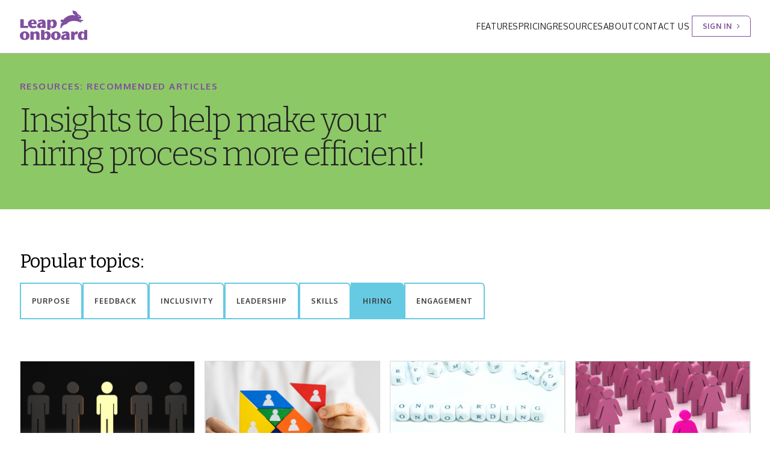

--- FILE ---
content_type: text/html; charset=UTF-8
request_url: https://leaponboard.com/tag/hiring/
body_size: 38043
content:
<!DOCTYPE html>
<html lang="en-US">

<head>
	<meta charset="UTF-8" />
	<link rel="pingback" href="https://leaponboard.com/xmlrpc.php" />
	<meta name="viewport" content="width=device-width, initial-scale=1.0" />
	<!--
		Use this to https://www.favicon-generator.org/
		generate the favicons, put them in the
		favicon folder. Manifest.json should be
		generated by the superpwa plugin
		-->
	<link rel="shortcut icon" href="https://leaponboard.com/wp-content/themes/leap-onboard/favicon/favicon.ico" type="image/x-icon">
<link rel="apple-touch-icon" sizes="57x57" href="https://leaponboard.com/wp-content/themes/leap-onboard/favicon/apple-icon-57x57.png">
<link rel="apple-touch-icon" sizes="60x60" href="https://leaponboard.com/wp-content/themes/leap-onboard/favicon/apple-icon-60x60.png">
<link rel="apple-touch-icon" sizes="72x72" href="https://leaponboard.com/wp-content/themes/leap-onboard/favicon/apple-icon-72x72.png">
<link rel="apple-touch-icon" sizes="76x76" href="https://leaponboard.com/wp-content/themes/leap-onboard/favicon/apple-icon-76x76.png">
<link rel="apple-touch-icon" sizes="114x114" href="https://leaponboard.com/wp-content/themes/leap-onboard/favicon/apple-icon-114x114.png">
<link rel="apple-touch-icon" sizes="120x120" href="https://leaponboard.com/wp-content/themes/leap-onboard/favicon/apple-icon-120x120.png">
<link rel="apple-touch-icon" sizes="144x144" href="https://leaponboard.com/wp-content/themes/leap-onboard/favicon/apple-icon-144x144.png">
<link rel="apple-touch-icon" sizes="152x152" href="https://leaponboard.com/wp-content/themes/leap-onboard/favicon/apple-icon-152x152.png">
<link rel="apple-touch-icon" sizes="180x180" href="https://leaponboard.com/wp-content/themes/leap-onboard/favicon/apple-icon-180x180.png">
<link rel="icon" type="image/png" sizes="192x192"  href="https://leaponboard.com/wp-content/themes/leap-onboard/favicon/android-icon-192x192.png">
<link rel="icon" type="image/png" sizes="32x32" href="https://leaponboard.com/wp-content/themes/leap-onboard/favicon/favicon-32x32.png">
<link rel="icon" type="image/png" sizes="96x96" href="https://leaponboard.com/wp-content/themes/leap-onboard/favicon/favicon-96x96.png">
<link rel="icon" type="image/png" sizes="16x16" href="https://leaponboard.com/wp-content/themes/leap-onboard/favicon/favicon-16x16.png">
<link rel="manifest" href="https://leaponboard.com/wp-content/themes/leap-onboard/favicon/manifest.json">
<meta name="msapplication-TileColor" content="#ffffff">
<meta name="msapplication-TileImage" content="https://leaponboard.com/wp-content/themes/leap-onboard/favicon/ms-icon-144x144.png">
<meta name="theme-color" content="#ffffff">	<!-- Google Tag Manager -->
	<script>(function (w, d, s, l, i) {
			w[l] = w[l] || []; w[l].push({
				'gtm.start':
					new Date().getTime(), event: 'gtm.js'
			}); var f = d.getElementsByTagName(s)[0],
				j = d.createElement(s), dl = l != 'dataLayer' ? '&l=' + l : ''; j.async = true; j.src =
					'https://www.googletagmanager.com/gtm.js?id=' + i + dl; f.parentNode.insertBefore(j, f);
		})(window, document, 'script', 'dataLayer', 'GTM-5CL7MMW');</script>
	<!-- End Google Tag Manager -->
	<meta name='robots' content='index, follow, max-image-preview:large, max-snippet:-1, max-video-preview:-1' />

	<!-- This site is optimized with the Yoast SEO plugin v22.3 - https://yoast.com/wordpress/plugins/seo/ -->
	<title>hiring Archives | Leap Onboard</title>
	<link rel="canonical" href="https://leaponboard.com/tag/hiring/" />
	<link rel="next" href="https://leaponboard.com/tag/hiring/page/2/" />
	<meta property="og:locale" content="en_US" />
	<meta property="og:type" content="article" />
	<meta property="og:title" content="hiring Archives | Leap Onboard" />
	<meta property="og:url" content="https://leaponboard.com/tag/hiring/" />
	<meta property="og:site_name" content="Leap Onboard" />
	<meta name="twitter:card" content="summary_large_image" />
	<meta name="twitter:site" content="@leaponboard" />
	<script type="application/ld+json" class="yoast-schema-graph">{"@context":"https://schema.org","@graph":[{"@type":"CollectionPage","@id":"https://leaponboard.com/tag/hiring/","url":"https://leaponboard.com/tag/hiring/","name":"hiring Archives | Leap Onboard","isPartOf":{"@id":"https://leaponboard.com/#website"},"primaryImageOfPage":{"@id":"https://leaponboard.com/tag/hiring/#primaryimage"},"image":{"@id":"https://leaponboard.com/tag/hiring/#primaryimage"},"thumbnailUrl":"https://leaponboard.com/wp-content/uploads/2025/07/Social-Media-Posts-Ritesh-Only-6.png","breadcrumb":{"@id":"https://leaponboard.com/tag/hiring/#breadcrumb"},"inLanguage":"en-US"},{"@type":"ImageObject","inLanguage":"en-US","@id":"https://leaponboard.com/tag/hiring/#primaryimage","url":"https://leaponboard.com/wp-content/uploads/2025/07/Social-Media-Posts-Ritesh-Only-6.png","contentUrl":"https://leaponboard.com/wp-content/uploads/2025/07/Social-Media-Posts-Ritesh-Only-6.png","width":1200,"height":1200},{"@type":"BreadcrumbList","@id":"https://leaponboard.com/tag/hiring/#breadcrumb","itemListElement":[{"@type":"ListItem","position":1,"name":"Home","item":"https://leaponboard.com/"},{"@type":"ListItem","position":2,"name":"hiring"}]},{"@type":"WebSite","@id":"https://leaponboard.com/#website","url":"https://leaponboard.com/","name":"Leap Onboard","description":"CANDIDATE ENGAGEMENT PLATFORM","publisher":{"@id":"https://leaponboard.com/#organization"},"potentialAction":[{"@type":"SearchAction","target":{"@type":"EntryPoint","urlTemplate":"https://leaponboard.com/?s={search_term_string}"},"query-input":"required name=search_term_string"}],"inLanguage":"en-US"},{"@type":"Organization","@id":"https://leaponboard.com/#organization","name":"Leap Onboard","url":"https://leaponboard.com/","logo":{"@type":"ImageObject","inLanguage":"en-US","@id":"https://leaponboard.com/#/schema/logo/image/","url":"https://leaponboard.com/wp-content/uploads/2023/10/Lob-Logo.svg","contentUrl":"https://leaponboard.com/wp-content/uploads/2023/10/Lob-Logo.svg","width":150,"height":67,"caption":"Leap Onboard"},"image":{"@id":"https://leaponboard.com/#/schema/logo/image/"},"sameAs":["https://www.facebook.com/leaponboardapp","https://twitter.com/leaponboard","https://www.linkedin.com/company/leaponboard/","https://www.instagram.com/leaponboard/","https://www.youtube.com/@leaponboard"]}]}</script>
	<!-- / Yoast SEO plugin. -->


<link rel="alternate" type="application/rss+xml" title="Leap Onboard &raquo; Feed" href="https://leaponboard.com/feed/" />
<link rel="alternate" type="application/rss+xml" title="Leap Onboard &raquo; Comments Feed" href="https://leaponboard.com/comments/feed/" />
<link rel="alternate" type="application/rss+xml" title="Leap Onboard &raquo; hiring Tag Feed" href="https://leaponboard.com/tag/hiring/feed/" />
<script type="text/javascript">
/* <![CDATA[ */
window._wpemojiSettings = {"baseUrl":"https:\/\/s.w.org\/images\/core\/emoji\/14.0.0\/72x72\/","ext":".png","svgUrl":"https:\/\/s.w.org\/images\/core\/emoji\/14.0.0\/svg\/","svgExt":".svg","source":{"concatemoji":"https:\/\/leaponboard.com\/wp-includes\/js\/wp-emoji-release.min.js?ver=6.4.3"}};
/*! This file is auto-generated */
!function(i,n){var o,s,e;function c(e){try{var t={supportTests:e,timestamp:(new Date).valueOf()};sessionStorage.setItem(o,JSON.stringify(t))}catch(e){}}function p(e,t,n){e.clearRect(0,0,e.canvas.width,e.canvas.height),e.fillText(t,0,0);var t=new Uint32Array(e.getImageData(0,0,e.canvas.width,e.canvas.height).data),r=(e.clearRect(0,0,e.canvas.width,e.canvas.height),e.fillText(n,0,0),new Uint32Array(e.getImageData(0,0,e.canvas.width,e.canvas.height).data));return t.every(function(e,t){return e===r[t]})}function u(e,t,n){switch(t){case"flag":return n(e,"\ud83c\udff3\ufe0f\u200d\u26a7\ufe0f","\ud83c\udff3\ufe0f\u200b\u26a7\ufe0f")?!1:!n(e,"\ud83c\uddfa\ud83c\uddf3","\ud83c\uddfa\u200b\ud83c\uddf3")&&!n(e,"\ud83c\udff4\udb40\udc67\udb40\udc62\udb40\udc65\udb40\udc6e\udb40\udc67\udb40\udc7f","\ud83c\udff4\u200b\udb40\udc67\u200b\udb40\udc62\u200b\udb40\udc65\u200b\udb40\udc6e\u200b\udb40\udc67\u200b\udb40\udc7f");case"emoji":return!n(e,"\ud83e\udef1\ud83c\udffb\u200d\ud83e\udef2\ud83c\udfff","\ud83e\udef1\ud83c\udffb\u200b\ud83e\udef2\ud83c\udfff")}return!1}function f(e,t,n){var r="undefined"!=typeof WorkerGlobalScope&&self instanceof WorkerGlobalScope?new OffscreenCanvas(300,150):i.createElement("canvas"),a=r.getContext("2d",{willReadFrequently:!0}),o=(a.textBaseline="top",a.font="600 32px Arial",{});return e.forEach(function(e){o[e]=t(a,e,n)}),o}function t(e){var t=i.createElement("script");t.src=e,t.defer=!0,i.head.appendChild(t)}"undefined"!=typeof Promise&&(o="wpEmojiSettingsSupports",s=["flag","emoji"],n.supports={everything:!0,everythingExceptFlag:!0},e=new Promise(function(e){i.addEventListener("DOMContentLoaded",e,{once:!0})}),new Promise(function(t){var n=function(){try{var e=JSON.parse(sessionStorage.getItem(o));if("object"==typeof e&&"number"==typeof e.timestamp&&(new Date).valueOf()<e.timestamp+604800&&"object"==typeof e.supportTests)return e.supportTests}catch(e){}return null}();if(!n){if("undefined"!=typeof Worker&&"undefined"!=typeof OffscreenCanvas&&"undefined"!=typeof URL&&URL.createObjectURL&&"undefined"!=typeof Blob)try{var e="postMessage("+f.toString()+"("+[JSON.stringify(s),u.toString(),p.toString()].join(",")+"));",r=new Blob([e],{type:"text/javascript"}),a=new Worker(URL.createObjectURL(r),{name:"wpTestEmojiSupports"});return void(a.onmessage=function(e){c(n=e.data),a.terminate(),t(n)})}catch(e){}c(n=f(s,u,p))}t(n)}).then(function(e){for(var t in e)n.supports[t]=e[t],n.supports.everything=n.supports.everything&&n.supports[t],"flag"!==t&&(n.supports.everythingExceptFlag=n.supports.everythingExceptFlag&&n.supports[t]);n.supports.everythingExceptFlag=n.supports.everythingExceptFlag&&!n.supports.flag,n.DOMReady=!1,n.readyCallback=function(){n.DOMReady=!0}}).then(function(){return e}).then(function(){var e;n.supports.everything||(n.readyCallback(),(e=n.source||{}).concatemoji?t(e.concatemoji):e.wpemoji&&e.twemoji&&(t(e.twemoji),t(e.wpemoji)))}))}((window,document),window._wpemojiSettings);
/* ]]> */
</script>
<style id='wp-emoji-styles-inline-css' type='text/css'>

	img.wp-smiley, img.emoji {
		display: inline !important;
		border: none !important;
		box-shadow: none !important;
		height: 1em !important;
		width: 1em !important;
		margin: 0 0.07em !important;
		vertical-align: -0.1em !important;
		background: none !important;
		padding: 0 !important;
	}
</style>
<link rel='stylesheet' id='wp-block-library-css' href='https://leaponboard.com/wp-includes/css/dist/block-library/style.min.css?ver=6.4.3' type='text/css' media='all' />
<style id='acf-customer-stories-style-inline-css' type='text/css'>
@import"https://fonts.googleapis.com/css2?family=Bitter:wght@300;400;500;600&family=Oxygen:wght@400;700&display=swap";.customers-block{background-color:#f3f3f3;padding:7.1875rem 0 7rem 0}@media(max-width: 63.9375rem){.customers-block{padding:3.6875rem 0 3.5rem 0}}.customers-block h2{color:#804e9e;margin-bottom:5.375rem}@media(max-width: 63.9375rem){.customers-block h2{color:#242424;margin-bottom:2.5rem}}.customers-block .featured-post{display:-webkit-box;display:-webkit-flex;display:-ms-flexbox;display:flex;gap:1.4375rem;-webkit-box-align:start;-webkit-align-items:flex-start;-ms-flex-align:start;align-items:flex-start;margin-bottom:5.625rem}@media(max-width: 63.9375rem){.customers-block .featured-post{gap:.75rem;-webkit-flex-wrap:wrap;-ms-flex-wrap:wrap;flex-wrap:wrap;margin-bottom:4.125rem}}.customers-block .featured-post img{width:100%;height:auto;display:block;-webkit-box-flex:0;-webkit-flex:0 0 auto;-ms-flex:0 0 auto;flex:0 0 auto;-o-object-fit:cover;object-fit:cover;max-width:67rem}.customers-block .featured-post .sidebar{padding-bottom:3.75rem}@media(max-width: 63.9375rem){.customers-block .featured-post .sidebar{padding-bottom:0}}.customers-block .featured-post .sidebar code{font-weight:700;font-size:1.25rem;line-height:1.5625rem;letter-spacing:.1em;margin-bottom:1.875rem;text-transform:uppercase}@media(max-width: 63.9375rem){.customers-block .featured-post .sidebar code{color:#8cc866;font-size:.8125rem;line-height:1.25rem;letter-spacing:.04em;margin-bottom:.3125rem}}.customers-block .featured-post .sidebar h3{font-size:3.5rem;line-height:4.0625rem;letter-spacing:-0.02em;margin-bottom:1.25rem;font-family:"Bitter",serif}@media(max-width: 63.9375rem){.customers-block .featured-post .sidebar h3{color:#242424;font-weight:600;font-size:.875rem;line-height:1.25rem}}.customers-block .featured-post .sidebar p{color:#000;font-size:1.125rem;line-height:1.75rem;margin-bottom:3.4375rem}@media(max-width: 63.9375rem){.customers-block .featured-post .sidebar p{font-size:.8125rem;line-height:1.1875rem;margin-bottom:1.25rem}}.customers-block .featured-post .sidebar .read-more{max-width:17.75rem}@media(max-width: 63.9375rem){.customers-block .featured-post .sidebar .read-more{max-width:100%}}.customers-block .customer-stories-slider{display:-webkit-box;display:-webkit-flex;display:-ms-flexbox;display:flex;gap:1.3125rem;-webkit-flex-wrap:wrap;-ms-flex-wrap:wrap;flex-wrap:wrap}@media(max-width: 63.9375rem){.customers-block .customer-stories-slider{display:grid;gap:1.25rem;grid-template-columns:repeat(4, 1fr)}}@media(max-width: 800px){.customers-block .customer-stories-slider{grid-template-columns:repeat(3, 1fr)}}@media(max-width: 576px){.customers-block .customer-stories-slider{grid-template-columns:repeat(2, 1fr)}}.customers-block .customer-stories-slider .slick-list{margin:0 -0.6875rem}.customers-block .customer-stories-slider .slick-slide>div{padding:0 .6875rem}.customers-block .customer-stories-slider li{width:24.25rem;border:.125rem solid #d9d9d9}@media(max-width: 63.9375rem){.customers-block .customer-stories-slider li{width:100%}}.customers-block .customer-stories-slider li img{width:100%;display:block;-o-object-fit:cover;object-fit:cover;height:16.5625rem;margin-bottom:1.6875rem}@media(max-width: 63.9375rem){.customers-block .customer-stories-slider li img{height:6.41rem;margin-bottom:.6125rem}}.customers-block .customer-stories-slider li .sidebar{padding:0 .875rem 1.625rem 1.25rem}@media(max-width: 63.9375rem){.customers-block .customer-stories-slider li .sidebar{padding:0 .4375rem .8125rem .4375rem}}.customers-block .customer-stories-slider li .sidebar code{display:block;font-weight:700;font-size:1.25rem;letter-spacing:.1em;line-height:1.5625rem;margin-bottom:1.1875rem;text-transform:uppercase}@media(max-width: 63.9375rem){.customers-block .customer-stories-slider li .sidebar code{font-size:.8125rem;line-height:1.25rem;margin-bottom:.3125rem}}.customers-block .customer-stories-slider li .sidebar h3{font-weight:600;font-size:1.25rem;line-height:1.5rem;margin-bottom:1.1875rem;font-family:"Bitter",serif;overflow:hidden;display:-webkit-box;-webkit-line-clamp:2;line-clamp:2;-webkit-box-orient:vertical}@media(max-width: 63.9375rem){.customers-block .customer-stories-slider li .sidebar h3{color:#242424;font-size:.875rem;line-height:1.25rem;-webkit-line-clamp:3;line-clamp:3}}.customers-block .customer-stories-slider li .sidebar p{color:#3e424d;font-size:1.125rem;line-height:1.75rem;overflow:hidden;display:-webkit-box;-webkit-line-clamp:3;line-clamp:3;-webkit-box-orient:vertical}@media(max-width: 63.9375rem){.customers-block .customer-stories-slider li .sidebar p{font-size:.8125rem;line-height:1.1875rem;-webkit-line-clamp:6;line-clamp:6}}.customers-block .buttons{gap:1.625rem;display:-webkit-box;display:-webkit-flex;display:-ms-flexbox;display:flex;padding-top:2.875rem;-webkit-box-pack:end;-webkit-justify-content:flex-end;-ms-flex-pack:end;justify-content:flex-end}@media(max-width: 63.9375rem){.customers-block .buttons{padding-top:0}}.customers-block .buttons button{border:0;display:block;overflow:hidden;width:2.5rem;height:2.5rem;text-indent:-999px;border-radius:50%;background:rgba(0,0,0,0) url("/wp-content/themes/leap-onboard/css/../img/left-arrow.svg") 50% 50% no-repeat;background-size:cover}.customers-block .buttons button.slick-next{-webkit-transform:rotate(180deg);-ms-transform:rotate(180deg);transform:rotate(180deg)}
/*# sourceMappingURL=css/block-customer-stories.min.css.map */

</style>
<style id='acf-features-style-inline-css' type='text/css'>
@import"https://fonts.googleapis.com/css2?family=Bitter:wght@300;400;500;600&family=Oxygen:wght@400;700&display=swap";.features-block .tabs-main-heading{display:-webkit-box;display:-webkit-flex;display:-ms-flexbox;display:flex;margin-bottom:3.75rem}@media(max-width: 63.9375rem){.features-block .tabs-main-heading{width:100%;max-width:32.625rem;margin-bottom:2.0625rem}.features-block .tabs-main-heading .tab-main-heading{width:50%}}.features-block .tabs-main-heading .tab-main-heading-link{color:#242424;display:block;font-weight:700;-webkit-transition:500ms;transition:500ms;text-align:center;font-size:1rem;line-height:1.25rem;letter-spacing:.08em;text-transform:uppercase;padding:2.3125rem 2.5625rem;background-color:rgba(0,0,0,0)}@media(max-width: 63.9375rem){.features-block .tabs-main-heading .tab-main-heading-link{padding:.9375rem;font-size:.8125rem}}.features-block .tabs-main-heading .tab-main-heading-link.active{background-color:#ecddf4}.features-block .tab-nav-and-content{display:-webkit-box;display:-webkit-flex;display:-ms-flexbox;display:flex;gap:8.5rem;-webkit-box-align:start;-webkit-align-items:flex-start;-ms-flex-align:start;align-items:flex-start;-webkit-box-pack:justify;-webkit-justify-content:space-between;-ms-flex-pack:justify;justify-content:space-between}@media(max-width: 63.9375rem){.features-block .tab-nav-and-content{gap:0;-webkit-flex-wrap:wrap;-ms-flex-wrap:wrap;flex-wrap:wrap}}.features-block .tab-nav-and-content .tab-nav{-webkit-flex-shrink:0;-ms-flex-negative:0;flex-shrink:0;width:100%;max-width:32.625rem}@media(max-width: 63.9375rem){.features-block .tab-nav-and-content .tab-nav{max-width:100%}}.features-block .tab-nav-and-content .tab-single-content{display:none}.features-block .tab-nav-and-content .tab-single-content.active{display:block}.features-block .tab-nav-and-content .tabs-sub-heading{gap:40px;display:none;-webkit-box-orient:vertical;-webkit-box-direction:normal;-webkit-flex-direction:column;-ms-flex-direction:column;flex-direction:column}@media(max-width: 63.9375rem){.features-block .tab-nav-and-content .tabs-sub-heading{padding-bottom:2.5625rem}}.features-block .tab-nav-and-content .tabs-sub-heading.active{display:-webkit-box;display:-webkit-flex;display:-ms-flexbox;display:flex}.features-block .tab-nav-and-content .tabs-sub-heading .tab-sub-heading-link{display:block;color:#3a3a3a;-webkit-box-align:center;-webkit-align-items:center;-ms-flex-align:center;align-items:center;padding:0 2.25rem;font-size:2rem;line-height:3.125rem;letter-spacing:-0.02em;font-family:"Bitter",serif}@media(max-width: 63.9375rem){.features-block .tab-nav-and-content .tabs-sub-heading .tab-sub-heading-link{padding:0 1.5rem;font-size:1.125rem;line-height:1.125rem;margin-bottom:1.3125rem}}.features-block .tab-nav-and-content .tabs-sub-heading .tab-sub-heading-link.active{color:#804e9e;font-weight:500}.features-block .tab-nav-and-content .tabs-sub-heading .tab-single-content{display:none}.features-block .tab-nav-and-content .tabs-sub-heading .tab-single-content.active{display:none}.features-block .tab-single-content{width:100%;max-width:60.125rem}@media(max-width: 63.9375rem){.features-block .tab-single-content{padding-top:1.9375rem;padding-right:.4375rem;border-right:1px solid #e2d66a}}.features-block .tab-single-content .content img{width:100%;display:block;max-width:40.4375rem;margin:0 auto 3rem}@media(max-width: 63.9375rem){.features-block .tab-single-content .content img{margin:0 auto .625rem;padding:0 1.6875rem 0 2.0625rem}}.features-block .tab-single-content .content h3{color:#804e9e;margin-bottom:.625rem}@media(max-width: 63.9375rem){.features-block .tab-single-content .content h3{margin-bottom:.2125rem}}.features-block .tab-single-content .content p{font-weight:400;color:#3e424d;margin-bottom:1em;font-size:1.125rem;line-height:1.75rem}@media(max-width: 63.9375rem){.features-block .tab-single-content .content p{margin-bottom:0;font-size:.8125rem;line-height:1.1875rem}}.features-block .tab-single-content .content a{display:block;color:#804e9e;font-weight:700;font-size:1.25rem;letter-spacing:.1em;line-height:1.5625rem;text-transform:uppercase;margin:4rem 0 3rem}@media(max-width: 63.9375rem){.features-block .tab-single-content .content>*:last-child{padding-bottom:.9375rem}}.features-block .tab-single-content .list{display:-webkit-box;display:-webkit-flex;display:-ms-flexbox;display:flex;-webkit-flex-wrap:wrap;-ms-flex-wrap:wrap;flex-wrap:wrap;gap:3.75rem 5.625rem}.features-block .tab-single-content .list li{display:-webkit-box;display:-webkit-flex;display:-ms-flexbox;display:flex;color:#3e424d;width:24.5rem;-webkit-box-orient:vertical;-webkit-box-direction:normal;-webkit-flex-direction:column;-ms-flex-direction:column;flex-direction:column;-webkit-box-align:end;-webkit-align-items:flex-end;-ms-flex-align:end;align-items:flex-end}.features-block .tab-single-content .list li img{width:21.3125rem;height:13.875rem;display:block;padding-right:1.125rem;margin-bottom:2.625rem}.features-block .tab-single-content .list li .list-content{gap:.5rem;display:-webkit-box;display:-webkit-flex;display:-ms-flexbox;display:flex;color:#3e424d;font-weight:400;font-size:1.125rem;line-height:1.75rem}.features-block .tab-single-content .list li .list-content>span{color:#000;font-weight:700;font-size:1.25rem;line-height:1.5625rem;letter-spacing:.1em;display:inline-block;text-transform:uppercase}.features-block .border-wrap{border-left:3px solid #e2d66a}@media(max-width: 63.9375rem){.features-block .border-wrap{border-left:1px solid #e2d66a;border-bottom:1px solid #e2d66a}}
/*# sourceMappingURL=css/block-features.min.css.map */

</style>
<style id='acf-home-slider-style-inline-css' type='text/css'>
@import"https://fonts.googleapis.com/css2?family=Bitter:wght@300;400;500;600&family=Oxygen:wght@400;700&display=swap"
/*# sourceMappingURL=css/block-home-slider.min.css.map */

</style>
<style id='acf-team-style-inline-css' type='text/css'>
@import"https://fonts.googleapis.com/css2?family=Bitter:wght@300;400;500;600&family=Oxygen:wght@400;700&display=swap";.team-block{border:2px solid #d9d9d9}.team-block img{width:100%;display:block;-o-object-fit:cover;object-fit:cover;height:19rem}@media(max-width: 63.9375rem){.team-block img{height:5.875rem}}.team-block .team-content-wrap{padding:1.5rem 2.25rem 2.125rem}@media(max-width: 63.9375rem){.team-block .team-content-wrap{padding:1.125rem .75rem}}.team-block .team-content-wrap .details{display:-webkit-box;display:-webkit-flex;display:-ms-flexbox;display:flex;gap:1.25rem;-webkit-box-pack:justify;-webkit-justify-content:space-between;-ms-flex-pack:justify;justify-content:space-between}@media(max-width: 63.9375rem){.team-block .team-content-wrap .details{display:block}}.team-block .team-content-wrap .linkedin-a{display:block}.team-block .team-content-wrap .linkedin-a img{display:block;width:2.0625rem;height:2.0625rem;-o-object-fit:contain;object-fit:contain}@media(max-width: 63.9375rem){.team-block .team-content-wrap .linkedin-a img{width:1.28rem;height:1.28rem;margin-bottom:.240625rem}}.team-block .team-content-wrap h4{font-weight:600;font-size:1.25rem;line-height:1.5rem;margin-bottom:.375rem;font-family:"Bitter",serif}@media(max-width: 63.9375rem){.team-block .team-content-wrap h4{margin-bottom:0;font-size:.875rem;line-height:1.25rem}}.team-block .team-content-wrap strong{display:block;font-weight:700;color:#e35d8b;font-size:1rem;line-height:1.25rem;margin-bottom:.6875rem;letter-spacing:.08em;text-transform:uppercase}@media(max-width: 63.9375rem){.team-block .team-content-wrap strong{font-size:.8125rem;line-height:1.25rem;letter-spacing:.04em;margin-bottom:.375rem}}.team-block .team-content-wrap p{font-weight:400;color:#202020;font-size:1.125rem;line-height:1.75rem}@media(max-width: 63.9375rem){.team-block .team-content-wrap p{font-size:.5625rem;line-height:.9375rem}}
/*# sourceMappingURL=css/block-team.min.css.map */

</style>
<style id='acf-testimonial-style-inline-css' type='text/css'>
@import"https://fonts.googleapis.com/css2?family=Bitter:wght@300;400;500;600&family=Oxygen:wght@400;700&display=swap";.testimonial-block{height:100%;display:-webkit-box;display:-webkit-flex;display:-ms-flexbox;display:flex;background:#8cc866;-webkit-box-orient:vertical;-webkit-box-direction:normal;-webkit-flex-direction:column;-ms-flex-direction:column;flex-direction:column;border-radius:0 .875rem 0 0;padding:0 2.8125rem 3.5rem}@media(max-width: 63.9375rem){.testimonial-block{border-radius:0px .525rem 0px 0px;padding:0 1.3875rem 1.4375rem 1.45rem}}.testimonial-block img{display:block;width:6.25rem;height:6.25rem;-o-object-fit:cover;object-fit:cover;border-radius:50%;margin-top:-1.9375rem;margin-bottom:2.125rem;border:4px solid #fff}@media(max-width: 63.9375rem){.testimonial-block img{width:3.75rem;height:3.75rem;border:2px solid #fff;margin-bottom:1.125rem;margin-top:-1.2875rem}}.testimonial-block strong{font-weight:500;font-size:1.375rem;line-height:1.75rem;font-family:"Bitter",serif}@media(max-width: 63.9375rem){.testimonial-block strong{font-weight:600;font-size:.875rem;line-height:1.25rem}}.testimonial-block b{display:block;font-size:.875rem;letter-spacing:.1em;line-height:1.75rem;margin-bottom:.625rem;text-transform:uppercase}@media(max-width: 63.9375rem){.testimonial-block b{font-size:.5625rem;line-height:.9375rem;margin-bottom:.3875rem}}.testimonial-block p{font-size:1.125rem;line-height:1.75rem}@media(max-width: 63.9375rem){.testimonial-block p{font-size:.8125rem;line-height:1.1875rem}}
/*# sourceMappingURL=css/block-testimonial.min.css.map */

</style>
<style id='acf-values-style-inline-css' type='text/css'>
@import"https://fonts.googleapis.com/css2?family=Bitter:wght@300;400;500;600&family=Oxygen:wght@400;700&display=swap";.values-block{height:100%;display:-webkit-box;display:-webkit-flex;display:-ms-flexbox;display:flex;background:#e2d66a;-webkit-box-orient:vertical;-webkit-box-direction:normal;-webkit-flex-direction:column;-ms-flex-direction:column;flex-direction:column;border-radius:0 .875rem 0 0;padding:0 2.75rem 6.75rem}@media(max-width: 63.9375rem){.values-block{height:auto;padding:0 1.3875rem 1.4375rem 1.45rem;border-radius:0px .525rem 0px 0px}}.values-block img{display:block;width:6.25rem;height:6.25rem;-o-object-fit:cover;object-fit:cover;border-radius:50%;margin-top:-1.9375rem;margin-bottom:8.625rem;border:.25rem solid #fff;background:gray}@media(max-width: 63.9375rem){.values-block img{width:3.75rem;height:3.75rem;margin-bottom:1.5625rem;border:2px solid #fff;margin-top:-1.2875rem}}.values-block strong{font-weight:700;font-size:1.25rem;letter-spacing:.1em;line-height:1.5625rem;margin-bottom:1.875rem;text-transform:uppercase}@media(max-width: 63.9375rem){.values-block strong{font-size:.8125rem;line-height:1.25rem;margin-bottom:.8125rem}}.values-block p{font-size:1.25rem;line-height:1.75rem}@media(max-width: 63.9375rem){.values-block p{font-size:.8125rem;line-height:1.1875rem}}
/*# sourceMappingURL=css/block-values.min.css.map */

</style>
<style id='classic-theme-styles-inline-css' type='text/css'>
/*! This file is auto-generated */
.wp-block-button__link{color:#fff;background-color:#32373c;border-radius:9999px;box-shadow:none;text-decoration:none;padding:calc(.667em + 2px) calc(1.333em + 2px);font-size:1.125em}.wp-block-file__button{background:#32373c;color:#fff;text-decoration:none}
</style>
<style id='global-styles-inline-css' type='text/css'>
body{--wp--preset--color--black: #000000;--wp--preset--color--cyan-bluish-gray: #abb8c3;--wp--preset--color--white: #ffffff;--wp--preset--color--pale-pink: #f78da7;--wp--preset--color--vivid-red: #cf2e2e;--wp--preset--color--luminous-vivid-orange: #ff6900;--wp--preset--color--luminous-vivid-amber: #fcb900;--wp--preset--color--light-green-cyan: #7bdcb5;--wp--preset--color--vivid-green-cyan: #00d084;--wp--preset--color--pale-cyan-blue: #8ed1fc;--wp--preset--color--vivid-cyan-blue: #0693e3;--wp--preset--color--vivid-purple: #9b51e0;--wp--preset--gradient--vivid-cyan-blue-to-vivid-purple: linear-gradient(135deg,rgba(6,147,227,1) 0%,rgb(155,81,224) 100%);--wp--preset--gradient--light-green-cyan-to-vivid-green-cyan: linear-gradient(135deg,rgb(122,220,180) 0%,rgb(0,208,130) 100%);--wp--preset--gradient--luminous-vivid-amber-to-luminous-vivid-orange: linear-gradient(135deg,rgba(252,185,0,1) 0%,rgba(255,105,0,1) 100%);--wp--preset--gradient--luminous-vivid-orange-to-vivid-red: linear-gradient(135deg,rgba(255,105,0,1) 0%,rgb(207,46,46) 100%);--wp--preset--gradient--very-light-gray-to-cyan-bluish-gray: linear-gradient(135deg,rgb(238,238,238) 0%,rgb(169,184,195) 100%);--wp--preset--gradient--cool-to-warm-spectrum: linear-gradient(135deg,rgb(74,234,220) 0%,rgb(151,120,209) 20%,rgb(207,42,186) 40%,rgb(238,44,130) 60%,rgb(251,105,98) 80%,rgb(254,248,76) 100%);--wp--preset--gradient--blush-light-purple: linear-gradient(135deg,rgb(255,206,236) 0%,rgb(152,150,240) 100%);--wp--preset--gradient--blush-bordeaux: linear-gradient(135deg,rgb(254,205,165) 0%,rgb(254,45,45) 50%,rgb(107,0,62) 100%);--wp--preset--gradient--luminous-dusk: linear-gradient(135deg,rgb(255,203,112) 0%,rgb(199,81,192) 50%,rgb(65,88,208) 100%);--wp--preset--gradient--pale-ocean: linear-gradient(135deg,rgb(255,245,203) 0%,rgb(182,227,212) 50%,rgb(51,167,181) 100%);--wp--preset--gradient--electric-grass: linear-gradient(135deg,rgb(202,248,128) 0%,rgb(113,206,126) 100%);--wp--preset--gradient--midnight: linear-gradient(135deg,rgb(2,3,129) 0%,rgb(40,116,252) 100%);--wp--preset--font-size--small: 13px;--wp--preset--font-size--medium: 20px;--wp--preset--font-size--large: 36px;--wp--preset--font-size--x-large: 42px;--wp--preset--spacing--20: 0.44rem;--wp--preset--spacing--30: 0.67rem;--wp--preset--spacing--40: 1rem;--wp--preset--spacing--50: 1.5rem;--wp--preset--spacing--60: 2.25rem;--wp--preset--spacing--70: 3.38rem;--wp--preset--spacing--80: 5.06rem;--wp--preset--shadow--natural: 6px 6px 9px rgba(0, 0, 0, 0.2);--wp--preset--shadow--deep: 12px 12px 50px rgba(0, 0, 0, 0.4);--wp--preset--shadow--sharp: 6px 6px 0px rgba(0, 0, 0, 0.2);--wp--preset--shadow--outlined: 6px 6px 0px -3px rgba(255, 255, 255, 1), 6px 6px rgba(0, 0, 0, 1);--wp--preset--shadow--crisp: 6px 6px 0px rgba(0, 0, 0, 1);}:where(.is-layout-flex){gap: 0.5em;}:where(.is-layout-grid){gap: 0.5em;}body .is-layout-flow > .alignleft{float: left;margin-inline-start: 0;margin-inline-end: 2em;}body .is-layout-flow > .alignright{float: right;margin-inline-start: 2em;margin-inline-end: 0;}body .is-layout-flow > .aligncenter{margin-left: auto !important;margin-right: auto !important;}body .is-layout-constrained > .alignleft{float: left;margin-inline-start: 0;margin-inline-end: 2em;}body .is-layout-constrained > .alignright{float: right;margin-inline-start: 2em;margin-inline-end: 0;}body .is-layout-constrained > .aligncenter{margin-left: auto !important;margin-right: auto !important;}body .is-layout-constrained > :where(:not(.alignleft):not(.alignright):not(.alignfull)){max-width: var(--wp--style--global--content-size);margin-left: auto !important;margin-right: auto !important;}body .is-layout-constrained > .alignwide{max-width: var(--wp--style--global--wide-size);}body .is-layout-flex{display: flex;}body .is-layout-flex{flex-wrap: wrap;align-items: center;}body .is-layout-flex > *{margin: 0;}body .is-layout-grid{display: grid;}body .is-layout-grid > *{margin: 0;}:where(.wp-block-columns.is-layout-flex){gap: 2em;}:where(.wp-block-columns.is-layout-grid){gap: 2em;}:where(.wp-block-post-template.is-layout-flex){gap: 1.25em;}:where(.wp-block-post-template.is-layout-grid){gap: 1.25em;}.has-black-color{color: var(--wp--preset--color--black) !important;}.has-cyan-bluish-gray-color{color: var(--wp--preset--color--cyan-bluish-gray) !important;}.has-white-color{color: var(--wp--preset--color--white) !important;}.has-pale-pink-color{color: var(--wp--preset--color--pale-pink) !important;}.has-vivid-red-color{color: var(--wp--preset--color--vivid-red) !important;}.has-luminous-vivid-orange-color{color: var(--wp--preset--color--luminous-vivid-orange) !important;}.has-luminous-vivid-amber-color{color: var(--wp--preset--color--luminous-vivid-amber) !important;}.has-light-green-cyan-color{color: var(--wp--preset--color--light-green-cyan) !important;}.has-vivid-green-cyan-color{color: var(--wp--preset--color--vivid-green-cyan) !important;}.has-pale-cyan-blue-color{color: var(--wp--preset--color--pale-cyan-blue) !important;}.has-vivid-cyan-blue-color{color: var(--wp--preset--color--vivid-cyan-blue) !important;}.has-vivid-purple-color{color: var(--wp--preset--color--vivid-purple) !important;}.has-black-background-color{background-color: var(--wp--preset--color--black) !important;}.has-cyan-bluish-gray-background-color{background-color: var(--wp--preset--color--cyan-bluish-gray) !important;}.has-white-background-color{background-color: var(--wp--preset--color--white) !important;}.has-pale-pink-background-color{background-color: var(--wp--preset--color--pale-pink) !important;}.has-vivid-red-background-color{background-color: var(--wp--preset--color--vivid-red) !important;}.has-luminous-vivid-orange-background-color{background-color: var(--wp--preset--color--luminous-vivid-orange) !important;}.has-luminous-vivid-amber-background-color{background-color: var(--wp--preset--color--luminous-vivid-amber) !important;}.has-light-green-cyan-background-color{background-color: var(--wp--preset--color--light-green-cyan) !important;}.has-vivid-green-cyan-background-color{background-color: var(--wp--preset--color--vivid-green-cyan) !important;}.has-pale-cyan-blue-background-color{background-color: var(--wp--preset--color--pale-cyan-blue) !important;}.has-vivid-cyan-blue-background-color{background-color: var(--wp--preset--color--vivid-cyan-blue) !important;}.has-vivid-purple-background-color{background-color: var(--wp--preset--color--vivid-purple) !important;}.has-black-border-color{border-color: var(--wp--preset--color--black) !important;}.has-cyan-bluish-gray-border-color{border-color: var(--wp--preset--color--cyan-bluish-gray) !important;}.has-white-border-color{border-color: var(--wp--preset--color--white) !important;}.has-pale-pink-border-color{border-color: var(--wp--preset--color--pale-pink) !important;}.has-vivid-red-border-color{border-color: var(--wp--preset--color--vivid-red) !important;}.has-luminous-vivid-orange-border-color{border-color: var(--wp--preset--color--luminous-vivid-orange) !important;}.has-luminous-vivid-amber-border-color{border-color: var(--wp--preset--color--luminous-vivid-amber) !important;}.has-light-green-cyan-border-color{border-color: var(--wp--preset--color--light-green-cyan) !important;}.has-vivid-green-cyan-border-color{border-color: var(--wp--preset--color--vivid-green-cyan) !important;}.has-pale-cyan-blue-border-color{border-color: var(--wp--preset--color--pale-cyan-blue) !important;}.has-vivid-cyan-blue-border-color{border-color: var(--wp--preset--color--vivid-cyan-blue) !important;}.has-vivid-purple-border-color{border-color: var(--wp--preset--color--vivid-purple) !important;}.has-vivid-cyan-blue-to-vivid-purple-gradient-background{background: var(--wp--preset--gradient--vivid-cyan-blue-to-vivid-purple) !important;}.has-light-green-cyan-to-vivid-green-cyan-gradient-background{background: var(--wp--preset--gradient--light-green-cyan-to-vivid-green-cyan) !important;}.has-luminous-vivid-amber-to-luminous-vivid-orange-gradient-background{background: var(--wp--preset--gradient--luminous-vivid-amber-to-luminous-vivid-orange) !important;}.has-luminous-vivid-orange-to-vivid-red-gradient-background{background: var(--wp--preset--gradient--luminous-vivid-orange-to-vivid-red) !important;}.has-very-light-gray-to-cyan-bluish-gray-gradient-background{background: var(--wp--preset--gradient--very-light-gray-to-cyan-bluish-gray) !important;}.has-cool-to-warm-spectrum-gradient-background{background: var(--wp--preset--gradient--cool-to-warm-spectrum) !important;}.has-blush-light-purple-gradient-background{background: var(--wp--preset--gradient--blush-light-purple) !important;}.has-blush-bordeaux-gradient-background{background: var(--wp--preset--gradient--blush-bordeaux) !important;}.has-luminous-dusk-gradient-background{background: var(--wp--preset--gradient--luminous-dusk) !important;}.has-pale-ocean-gradient-background{background: var(--wp--preset--gradient--pale-ocean) !important;}.has-electric-grass-gradient-background{background: var(--wp--preset--gradient--electric-grass) !important;}.has-midnight-gradient-background{background: var(--wp--preset--gradient--midnight) !important;}.has-small-font-size{font-size: var(--wp--preset--font-size--small) !important;}.has-medium-font-size{font-size: var(--wp--preset--font-size--medium) !important;}.has-large-font-size{font-size: var(--wp--preset--font-size--large) !important;}.has-x-large-font-size{font-size: var(--wp--preset--font-size--x-large) !important;}
.wp-block-navigation a:where(:not(.wp-element-button)){color: inherit;}
:where(.wp-block-post-template.is-layout-flex){gap: 1.25em;}:where(.wp-block-post-template.is-layout-grid){gap: 1.25em;}
:where(.wp-block-columns.is-layout-flex){gap: 2em;}:where(.wp-block-columns.is-layout-grid){gap: 2em;}
.wp-block-pullquote{font-size: 1.5em;line-height: 1.6;}
</style>
<script type="text/javascript" src="https://leaponboard.com/wp-includes/js/jquery/jquery.min.js?ver=3.7.1" id="jquery-core-js"></script>
<script type="text/javascript" src="https://leaponboard.com/wp-includes/js/jquery/jquery-migrate.min.js?ver=3.4.1" id="jquery-migrate-js"></script>
<script type="text/javascript" src="https://leaponboard.com/wp-content/themes/leap-onboard/js/vendor/slick.min.js?ver=6.4.3" id="slick.min.js-js"></script>
<script type="text/javascript" src="https://leaponboard.com/wp-content/themes/leap-onboard/js/block/customer-stories.js?ver=6.4.3" id="customer-stories.js-js"></script>
<script type="text/javascript" src="https://leaponboard.com/wp-content/themes/leap-onboard/js/block/home-slider.js?ver=6.4.3" id="home-slider.js-js"></script>
<link rel="https://api.w.org/" href="https://leaponboard.com/wp-json/" /><link rel="alternate" type="application/json" href="https://leaponboard.com/wp-json/wp/v2/tags/132" /><link rel="EditURI" type="application/rsd+xml" title="RSD" href="https://leaponboard.com/xmlrpc.php?rsd" />
<meta name="generator" content="WordPress 6.4.3" />
	<style>
		@import"https://fonts.googleapis.com/css2?family=Bitter:wght@300;400;500;600&family=Oxygen:wght@400;700&display=swap";html,body,div,span,applet,object,iframe,h1,h2,h3,h4,h5,h6,p,blockquote,pre,a,abbr,acronym,address,big,cite,code,del,dfn,em,img,ins,kbd,q,s,samp,small,strike,strong,sub,sup,tt,var,b,u,i,center,dl,dt,dd,ol,ul,li,fieldset,form,label,legend,table,caption,tbody,tfoot,thead,tr,th,td,article,aside,canvas,details,embed,figure,figcaption,footer,header,hgroup,menu,nav,output,ruby,section,summary,time,mark,audio,video{margin:0;padding:0;border:0;font-size:100%;font:inherit;vertical-align:baseline}html{font-size:16px}@media screen and (max-width: 1024px){html{font-size:16px}}@media screen and (min-width: 1025px)and (max-width: 1260px){html{font-size:11px}}@media screen and (min-width: 1261px)and (max-width: 1360px){html{font-size:12px}}@media screen and (min-width: 1361px)and (max-width: 1460px){html{font-size:13px}}@media screen and (min-width: 1461px)and (max-width: 1560px){html{font-size:14px}}@media screen and (min-width: 1561px)and (max-width: 1660px){html{font-size:15px}}@media screen and (min-width: 1661px){html{font-size:16px}}article,aside,details,figcaption,figure,footer,header,hgroup,menu,nav,section{display:block}ol,ul{list-style:none}blockquote,q{quotes:none}blockquote:before,blockquote:after,q:before,q:after{content:"";content:none}table{border-collapse:collapse;border-spacing:0}*{box-sizing:border-box}select,input,button,input[type=password],input[type=email],input[type=text],textarea{font-family:"Oxygen",sans-serif}body{color:#242424;font-family:"Oxygen",sans-serif}body a{color:inherit;text-decoration:none}body .fl{float:left}body .fr{float:right}body .group:after{content:"";display:table;clear:both}.mobile-only{display:none}@media(max-width: 63.9375rem){.mobile-only{display:block}}.wrap,.resource-3>.wp-block-group__inner-container,.resource-2 .wp-block-group__inner-container,.resource-1 .wp-block-group__inner-container,.pricing-3>.wp-block-group__inner-container,.contact-3,.contact-blue .wp-block-group__inner-container,.contact-1 .wp-block-group__inner-container,.about-6 .wp-block-group__inner-container,.about-5>.wp-block-group__inner-container,.about-4>.wp-block-group__inner-container,.about-3>.wp-block-group__inner-container,.about-2>.wp-block-group__inner-container,.about-1>.wp-block-group__inner-container,.customers-3 .wp-block-group__inner-container,.faq-1 .wp-block-group__inner-container,.features-03>.wp-block-group__inner-container,.features-02,.features-01 .wp-block-group__inner-container,.section-8>.wp-block-group__inner-container,.section-7>.wp-block-group__inner-container,.section-6 .wp-block-group__inner-container,.section-5 .wp-block-group__inner-container,.section-4 .wp-block-group__inner-container,.section-3,.section-2>.wp-block-group__inner-container,.section-1>.wp-block-group__inner-container{width:100%;margin:0 auto;padding-left:1.25rem;padding-right:1.25rem;max-width:103.75rem}.flex-row{display:-webkit-box;display:-webkit-flex;display:-ms-flexbox;display:flex;-webkit-box-orient:horizontal;-webkit-box-direction:normal;-webkit-flex-direction:row;-ms-flex-direction:row;flex-direction:row;-webkit-flex-wrap:no-wrap;-ms-flex-wrap:no-wrap;flex-wrap:no-wrap;-webkit-box-pack:justify;-webkit-justify-content:space-between;-ms-flex-pack:justify;justify-content:space-between;-webkit-align-content:flex-start;-ms-flex-line-pack:start;align-content:flex-start;-webkit-box-align:start;-webkit-align-items:flex-start;-ms-flex-align:start;align-items:flex-start}.flex-row-wrap{display:-webkit-box;display:-webkit-flex;display:-ms-flexbox;display:flex;-webkit-box-orient:horizontal;-webkit-box-direction:normal;-webkit-flex-direction:row;-ms-flex-direction:row;flex-direction:row;-webkit-flex-wrap:wrap;-ms-flex-wrap:wrap;flex-wrap:wrap;-webkit-box-pack:justify;-webkit-justify-content:space-between;-ms-flex-pack:justify;justify-content:space-between;-webkit-align-content:flex-start;-ms-flex-line-pack:start;align-content:flex-start;-webkit-box-align:start;-webkit-align-items:flex-start;-ms-flex-align:start;align-items:flex-start}.h2,.resource-1 h1,.contact-1 h2,.single-resource .entry-content .simpletoc-title,.single-resource .entry-content h2,.single-resource h1,.about-1 h1,.customer-singular .title-wrap h1,.customers-2 h2,.section-7.customers-1 h1,.faq-1 .wp-block-group__inner-container h2,.features-01 .wp-block-group__inner-container h1,.entry-content h2,.entry-content .heading-size-2,.section-2>.wp-block-group__inner-container h2{line-height:1;font-weight:300;font-size:4.6875rem;letter-spacing:-0.05em;font-family:"Bitter",serif}@media(max-width: 63.9375rem){.h2,.resource-1 h1,.contact-1 h2,.single-resource .entry-content .simpletoc-title,.single-resource .entry-content h2,.single-resource h1,.about-1 h1,.customer-singular .title-wrap h1,.customers-2 h2,.section-7.customers-1 h1,.faq-1 .wp-block-group__inner-container h2,.features-01 .wp-block-group__inner-container h1,.entry-content h2,.entry-content .heading-size-2,.section-2>.wp-block-group__inner-container h2{font-weight:400;font-size:1.75rem;line-height:2.375rem;letter-spacing:-0.02em}}.heading,.resource-3>.wp-block-group__inner-container h2,.resources-block h2,.resource-2 h2,.pricing-3>.wp-block-group__inner-container h2,.pricing-2.section-8 .pricing-bar>.wp-block-group__inner-container h3,.contact-blue .gform_wrapper .gform_title,.about-5 h2,.about-4 h2,.about-3 h2,.about-2 h2,.features-03>.wp-block-group__inner-container h2,.features-02 .tab-single-content .content h3,.section-8 h2,.section-7 h2,.section-6 h2,.section-5 .wp-block-group__inner-container h2,.section-3 h3{color:#242424;font-weight:300;font-size:3.5rem;line-height:4.0625rem;letter-spacing:-0.02em;font-family:"Bitter",serif}@media(max-width: 63.9375rem){.heading,.resource-3>.wp-block-group__inner-container h2,.resources-block h2,.resource-2 h2,.pricing-3>.wp-block-group__inner-container h2,.pricing-2.section-8 .pricing-bar>.wp-block-group__inner-container h3,.contact-blue .gform_wrapper .gform_title,.about-5 h2,.about-4 h2,.about-3 h2,.about-2 h2,.features-03>.wp-block-group__inner-container h2,.features-02 .tab-single-content .content h3,.section-8 h2,.section-7 h2,.section-6 h2,.section-5 .wp-block-group__inner-container h2,.section-3 h3{font-weight:400;font-size:1.75rem;line-height:2.125rem}}.em,.features-01 .wp-block-group__inner-container em{font-style:italic;font-size:2.625rem;line-height:3.125rem;letter-spacing:-0.02em;font-family:"Bitter",serif}@media(max-width: 63.9375rem){.em,.features-01 .wp-block-group__inner-container em{font-size:1rem;line-height:1.5625rem}}.sub-heading,.home-body .home-hero code,.archive-category-page code,.resource-3>.wp-block-group__inner-container code,.resources-block code,.resource-2 code,.resource-1 code,.contact-3 code,.contact-1 code,.related-post-single a.cat,.single-resource .breadcrumbs,.about-4 code,.about-2 code,.about-1 code,.customer-singular .title-wrap code,.faq-1 .wp-block-group__inner-container code,.features-01 .wp-block-group__inner-container code,.section-8 code,.section-7 code,.section-6 .tab-single-content .content h3,.section-6 code,.section-5 .wp-block-group__inner-container code,.section-4 code,.section-2>.wp-block-group__inner-container code{display:block;color:#804e9e;font-weight:700;font-size:1.25rem;letter-spacing:.1em;line-height:1.5625rem;text-transform:uppercase}@media(max-width: 63.9375rem){.sub-heading,.home-body .home-hero code,.archive-category-page code,.resource-3>.wp-block-group__inner-container code,.resources-block code,.resource-2 code,.resource-1 code,.contact-3 code,.contact-1 code,.related-post-single a.cat,.single-resource .breadcrumbs,.about-4 code,.about-2 code,.about-1 code,.customer-singular .title-wrap code,.faq-1 .wp-block-group__inner-container code,.features-01 .wp-block-group__inner-container code,.section-8 code,.section-7 code,.section-6 .tab-single-content .content h3,.section-6 code,.section-5 .wp-block-group__inner-container code,.section-4 code,.section-2>.wp-block-group__inner-container code{font-size:.8125rem;line-height:1.25rem;letter-spacing:.04em}}.border-button,.section-7 .wp-block-button__link{color:#242424;font-weight:700;padding:2.25rem;font-size:1rem;line-height:1.25rem;letter-spacing:.08em;text-transform:uppercase;background-color:rgba(0,0,0,0);border:.125rem solid #804e9e;border-radius:0px .5625rem 0px 0px}@media(max-width: 63.9375rem){.border-button,.section-7 .wp-block-button__link{padding:.875rem;font-size:.8125rem;border:.0625rem solid #804e9e}}.button-template,.section-8 .wp-block-button__link,.outline-button,.contact-blue .gform_wrapper .gform_button,.about-6 .wp-block-group__inner-container .wp-block-button__link,.outline-button-caret,.customers-2 .read-more,.section-8 .all-plans>div .wp-block-button__link,.section-6 .button{width:100%;cursor:pointer;font-weight:700;-webkit-transition:500ms;transition:500ms;padding:2.25rem;text-align:center;font-size:1rem;line-height:1.25rem;letter-spacing:.08em;text-transform:uppercase;background-color:#804e9e;border:2px solid #804e9e;border-radius:0 .5625rem 0 0}@media(max-width: 63.9375rem){.button-template,.section-8 .wp-block-button__link,.outline-button,.contact-blue .gform_wrapper .gform_button,.about-6 .wp-block-group__inner-container .wp-block-button__link,.outline-button-caret,.customers-2 .read-more,.section-8 .all-plans>div .wp-block-button__link,.section-6 .button{padding:.875rem;font-size:.8125rem;letter-spacing:.04em;border:1px solid #804e9e}}.outline-button,.contact-blue .gform_wrapper .gform_button,.about-6 .wp-block-group__inner-container .wp-block-button__link,.outline-button-caret,.customers-2 .read-more,.section-8 .all-plans>div .wp-block-button__link,.section-6 .button{color:#242424;display:-webkit-box;display:-webkit-flex;display:-ms-flexbox;display:flex;gap:.75rem;-webkit-box-align:center;-webkit-align-items:center;-ms-flex-align:center;align-items:center;-webkit-box-pack:center;-webkit-justify-content:center;-ms-flex-pack:center;justify-content:center;border:.125rem solid #804e9e;background-color:rgba(0,0,0,0);border-radius:0 .5625rem 0 0}.outline-button-caret:after,.customers-2 .read-more:after,.section-8 .all-plans>div .wp-block-button__link:after,.section-6 .button:after{width:.375rem;content:"";height:.6875rem;display:block;background:url("https://leaponboard.com/wp-content/themes/leap-onboard/img/right-caret-black.svg") no-repeat;background-size:contain}.try-for-free,.pricing-3>.wp-block-group__inner-container .wp-block-button,.features-03>.wp-block-group__inner-container .buttons-group>div,.section-1>.wp-block-group__inner-container .buttons-group>div{display:-webkit-box;display:-webkit-flex;display:-ms-flexbox;display:flex;gap:.6875rem;-webkit-box-orient:vertical;-webkit-box-direction:normal;-webkit-flex-direction:column;-ms-flex-direction:column;flex-direction:column}.try-for-free .wp-block-button__link,.pricing-3>.wp-block-group__inner-container .wp-block-button .wp-block-button__link,.features-03>.wp-block-group__inner-container .buttons-group>div .wp-block-button__link,.section-1>.wp-block-group__inner-container .buttons-group>div .wp-block-button__link{color:#242424;font-weight:700;padding:1.875rem;background:#fff;text-align:center;font-size:1rem;min-width:22.6875rem;line-height:1.25rem;letter-spacing:.08em;text-transform:uppercase;border-radius:0 .5625rem 0 0}@media(max-width: 63.9375rem){.try-for-free .wp-block-button__link,.pricing-3>.wp-block-group__inner-container .wp-block-button .wp-block-button__link,.features-03>.wp-block-group__inner-container .buttons-group>div .wp-block-button__link,.section-1>.wp-block-group__inner-container .buttons-group>div .wp-block-button__link{color:#804e9e;min-width:auto;font-size:.8125rem;line-height:1.25rem;letter-spacing:.04em;padding:.875rem 1.96875rem}}.try-for-free code,.pricing-3>.wp-block-group__inner-container .wp-block-button code,.features-03>.wp-block-group__inner-container .buttons-group>div code,.section-1>.wp-block-group__inner-container .buttons-group>div code{color:#e6f7fc;display:-webkit-box;display:-webkit-flex;display:-ms-flexbox;display:flex;gap:.8125rem;font-weight:400;font-size:1.125rem;line-height:1.75rem}@media(max-width: 63.9375rem){.try-for-free code,.pricing-3>.wp-block-group__inner-container .wp-block-button code,.features-03>.wp-block-group__inner-container .buttons-group>div code,.section-1>.wp-block-group__inner-container .buttons-group>div code{gap:.5rem;font-size:.5625rem;line-height:1rem}}.try-for-free code:before,.pricing-3>.wp-block-group__inner-container .wp-block-button code:before,.features-03>.wp-block-group__inner-container .buttons-group>div code:before,.section-1>.wp-block-group__inner-container .buttons-group>div code:before{content:"";display:block;width:1.5rem;height:1.5rem;background:url("https://leaponboard.com/wp-content/themes/leap-onboard/img/check.svg") center/contain no-repeat}@media(max-width: 63.9375rem){.try-for-free code:before,.pricing-3>.wp-block-group__inner-container .wp-block-button code:before,.features-03>.wp-block-group__inner-container .buttons-group>div code:before,.section-1>.wp-block-group__inner-container .buttons-group>div code:before{width:1rem;height:1rem}}.slick-slider{position:relative;display:block;box-sizing:border-box;-webkit-touch-callout:none;-webkit-user-select:none;-moz-user-select:none;-ms-user-select:none;user-select:none;-ms-touch-action:pan-y;touch-action:pan-y;-webkit-tap-highlight-color:rgba(0,0,0,0)}.slick-list{position:relative;overflow:hidden;display:block;margin:0;padding:0}.slick-list:focus{outline:none}.slick-list.dragging{cursor:pointer;cursor:hand}.slick-slider .slick-track,.slick-slider .slick-list{-webkit-transform:translate3d(0, 0, 0);-ms-transform:translate3d(0, 0, 0);transform:translate3d(0, 0, 0)}.slick-track{position:relative;left:0;top:0;display:block;margin-left:auto;margin-right:auto}.slick-track:before,.slick-track:after{content:"";display:table}.slick-track:after{clear:both}.slick-loading .slick-track{visibility:hidden}.slick-slide{float:left;height:100%;min-height:1px;display:none}[dir=rtl] .slick-slide{float:right}.slick-slide img{display:block}.slick-slide.slick-loading img{display:none}.slick-slide.dragging img{pointer-events:none}.slick-initialized .slick-slide{display:block}.slick-loading .slick-slide{visibility:hidden}.slick-vertical .slick-slide{display:block;height:auto;border:1px solid rgba(0,0,0,0)}.slick-arrow.slick-hidden{display:none}.header-main{z-index:999;position:relative;border-bottom:1px solid #b8b8b8}.header-main>.wrap>.flex-row,.resource-3.header-main>.wp-block-group__inner-container>.flex-row,.resource-2 .header-main>.wp-block-group__inner-container>.flex-row,.resource-1 .header-main>.wp-block-group__inner-container>.flex-row,.pricing-3.header-main>.wp-block-group__inner-container>.flex-row,.header-main>.contact-3>.flex-row,.contact-blue .header-main>.wp-block-group__inner-container>.flex-row,.contact-1 .header-main>.wp-block-group__inner-container>.flex-row,.about-6 .header-main>.wp-block-group__inner-container>.flex-row,.about-5.header-main>.wp-block-group__inner-container>.flex-row,.about-4.header-main>.wp-block-group__inner-container>.flex-row,.about-3.header-main>.wp-block-group__inner-container>.flex-row,.about-2.header-main>.wp-block-group__inner-container>.flex-row,.about-1.header-main>.wp-block-group__inner-container>.flex-row,.customers-3 .header-main>.wp-block-group__inner-container>.flex-row,.faq-1 .header-main>.wp-block-group__inner-container>.flex-row,.features-03.header-main>.wp-block-group__inner-container>.flex-row,.header-main>.features-02>.flex-row,.features-01 .header-main>.wp-block-group__inner-container>.flex-row,.section-8.header-main>.wp-block-group__inner-container>.flex-row,.section-7.header-main>.wp-block-group__inner-container>.flex-row,.section-6 .header-main>.wp-block-group__inner-container>.flex-row,.section-5 .header-main>.wp-block-group__inner-container>.flex-row,.section-4 .header-main>.wp-block-group__inner-container>.flex-row,.header-main>.section-3>.flex-row,.section-2.header-main>.wp-block-group__inner-container>.flex-row,.section-1.header-main>.wp-block-group__inner-container>.flex-row{-webkit-box-align:center;-webkit-align-items:center;-ms-flex-align:center;align-items:center}.header-main .logo{display:block;padding:1.375rem 0 1.75rem}@media(max-width: 63.9375rem){.header-main .logo{padding:.6875rem 0 .743125rem}}.header-main .logo img{display:block;width:9.375rem;height:4.1875rem}@media(max-width: 63.9375rem){.header-main .logo img{width:4.5rem;height:2.006875rem}}@media(max-width: 63.9375rem){.header-main .menu-wrap{left:0;height:0;width:100%;display:-webkit-box;display:-webkit-flex;display:-ms-flexbox;display:flex;top:3.4375rem;overflow:hidden;position:absolute;padding:0 1.25rem;-webkit-transition:all 400ms;transition:all 400ms;-webkit-box-orient:vertical;-webkit-box-direction:normal;-webkit-flex-direction:column;-ms-flex-direction:column;flex-direction:column;background-color:#fff;-webkit-box-pack:justify;-webkit-justify-content:space-between;-ms-flex-pack:justify;justify-content:space-between}.header-main .menu-wrap.active{overflow:auto;height:calc(100vh - 3.4375rem);padding:.625rem 1.25rem 1.5rem 1.25rem}}.header-main .menu-wrap ul{display:-webkit-box;display:-webkit-flex;display:-ms-flexbox;display:flex;gap:3.25rem;-webkit-box-align:center;-webkit-align-items:center;-ms-flex-align:center;align-items:center}@media(max-width: 63.9375rem){.header-main .menu-wrap ul{-webkit-flex-wrap:wrap;-ms-flex-wrap:wrap;flex-wrap:wrap;gap:0 1.375rem}.header-main .menu-wrap ul li{width:100%;border-bottom:1px solid #e2d66a}.header-main .menu-wrap ul li:first-child{border-top:1px solid #e2d66a}.header-main .menu-wrap ul li.current_page_item{background-color:#ecddf4}}.header-main .menu-wrap a{color:#242424;display:block;font-size:14px;font-weight:400;line-height:1.25rem;letter-spacing:.04em;text-transform:uppercase}@media(max-width: 63.9375rem){.header-main .menu-wrap a{width:100%;color:#000;font-size:1.375rem;text-transform:capitalize;padding:1.6875rem 1.3125rem}}.header-main .menu-wrap .current_page_item a{color:#804e9e;font-weight:700;text-decoration:underline}@media(max-width: 63.9375rem){.header-main .menu-wrap .current_page_item a{color:#000;font-weight:400;text-decoration:none}}.header-main .menu-wrap li.button{margin-left:.3125rem}.header-main .menu-wrap li.button a{display:-webkit-box;display:-webkit-flex;display:-ms-flexbox;display:flex;color:#804e9e;font-weight:700;font-size:1rem;line-height:1.25rem;letter-spacing:.04em;border:1px solid #804e9e;text-transform:uppercase;padding:.75rem 1.375rem;border-radius:0px .5625rem 0px 0px}.header-main .menu-wrap li.button a:after{content:"";display:block;height:1.25rem;width:1.09375rem;background:rgba(0,0,0,0) url("https://leaponboard.com/wp-content/themes/leap-onboard/img/right-caret.svg") 100% 50% no-repeat;background-size:.375rem .6875rem}@media(max-width: 63.9375rem){.header-main .menu-wrap li.button a{color:#242424;font-size:.8125rem;padding:.875rem 1.375rem}.header-main .menu-wrap li.button a::after{background:rgba(0,0,0,0) url("https://leaponboard.com/wp-content/themes/leap-onboard/img/right-caret-black.svg") 100% 50% no-repeat}}.header-main .menu-wrap li.button.colored{-webkit-box-flex:1;-webkit-flex-grow:1;-ms-flex-positive:1;flex-grow:1;max-width:pre(198px)}.header-main .menu-wrap li.button.colored a{width:100%;color:#fff;text-align:center;border:1px solid #804e9e;background-color:#804e9e}.header-main .menu-wrap li.button.colored a:after{display:none}@media(max-width: 63.9375rem){.header-main .menu-wrap li.button{width:auto;margin-left:0;padding-top:2.25rem}.header-main .menu-wrap li.button a{width:auto}}@media(max-width: 63.9375rem){.header-main .menu-wrap .menu-footer{display:-webkit-box;display:-webkit-flex;display:-ms-flexbox;display:flex;margin-top:4rem;-webkit-box-pack:justify;-webkit-justify-content:space-between;-ms-flex-pack:justify;justify-content:space-between}.header-main .menu-wrap .menu-footer p{color:#242424;font-weight:700;font-size:.875rem;line-height:1.5625rem}.header-main .menu-wrap .menu-footer .social{gap:.375rem;display:-webkit-box;display:-webkit-flex;display:-ms-flexbox;display:flex}.header-main .menu-wrap .menu-footer .social a{padding:0}.header-main .menu-wrap .menu-footer .social a svg{display:block;width:1.5625rem;height:1.5625rem;-o-object-fit:contain;object-fit:contain}}.header-main .hamburger{display:none}@media(max-width: 63.9375rem){.header-main .hamburger{display:-webkit-box;display:-webkit-flex;display:-ms-flexbox;display:flex;cursor:pointer;width:1.25rem;height:.875rem;-webkit-box-orient:vertical;-webkit-box-direction:normal;-webkit-flex-direction:column;-ms-flex-direction:column;flex-direction:column;-webkit-box-pack:center;-webkit-justify-content:center;-ms-flex-pack:center;justify-content:center}.header-main .hamburger .line{width:1.25rem;height:.125rem;margin:.25rem 0px;background-color:#000}.header-main .hamburger:before{content:"";display:block;width:1.25rem;height:.125rem;-webkit-transition:all 300ms;transition:all 300ms;background-color:#000}.header-main .hamburger:after{content:"";display:block;width:1.25rem;height:.125rem;-webkit-transition:all 300ms;transition:all 300ms;background-color:#000}.header-main .hamburger.active .line{display:none}.header-main .hamburger.active:before{-webkit-transform-origin:top;-ms-transform-origin:top;transform-origin:top;-webkit-transform:rotate(45deg);-ms-transform:rotate(45deg);transform:rotate(45deg)}.header-main .hamburger.active:after{-webkit-transform-origin:top;-ms-transform-origin:top;transform-origin:top;-webkit-transform:rotate(135deg);-ms-transform:rotate(135deg);transform:rotate(135deg)}}.section-1{display:-webkit-box;display:-webkit-flex;display:-ms-flexbox;display:flex;min-height:calc(100vh - 7.3125rem);background:#804e9e url("https://leaponboard.com/wp-content/themes/leap-onboard/img/spiral.svg") top 50% right calc(50vw - 50.625rem - 18.125rem) no-repeat;background-size:71.1875rem auto;overflow:hidden}@media(max-width: 63.9375rem){.section-1{padding-top:2.5rem;background:#804e9e url("https://leaponboard.com/wp-content/themes/leap-onboard/img/spiral.svg") bottom center no-repeat;background-size:37.5rem auto}}.section-1>.wp-block-group__inner-container{display:-webkit-box;display:-webkit-flex;display:-ms-flexbox;display:flex;-webkit-box-align:center;-webkit-align-items:center;-ms-flex-align:center;align-items:center;-webkit-box-pack:justify;-webkit-justify-content:space-between;-ms-flex-pack:justify;justify-content:space-between}@media(max-width: 63.9375rem){.section-1>.wp-block-group__inner-container{-webkit-flex-wrap:wrap;-ms-flex-wrap:wrap;flex-wrap:wrap;-webkit-box-pack:center;-webkit-justify-content:center;-ms-flex-pack:center;justify-content:center}}.section-1>.wp-block-group__inner-container .text-block>div{display:-webkit-box;display:-webkit-flex;display:-ms-flexbox;display:flex;gap:1.9375rem;color:#fff;max-width:50.125rem;-webkit-box-orient:vertical;-webkit-box-direction:normal;-webkit-flex-direction:column;-ms-flex-direction:column;flex-direction:column}@media(max-width: 63.9375rem){.section-1>.wp-block-group__inner-container .text-block>div{gap:0}}.section-1>.wp-block-group__inner-container .text-block>div h2{font-weight:300;line-height:100%;font-size:4.6875rem;letter-spacing:-0.05em;font-family:"Bitter",serif}@media(max-width: 63.9375rem){.section-1>.wp-block-group__inner-container .text-block>div h2{font-size:1.75rem;line-height:2.375rem;margin-bottom:.9375rem}}.section-1>.wp-block-group__inner-container .text-block>div h2 strong{color:#8cc866;font-weight:300}.section-1>.wp-block-group__inner-container .text-block>div p{font-weight:400;font-size:1.125rem;line-height:1.75rem}@media(max-width: 63.9375rem){.section-1>.wp-block-group__inner-container .text-block>div p{font-size:.8125rem;line-height:1.1875rem;margin-bottom:.375rem}}@media(max-width: 63.9375rem){.section-1>.wp-block-group__inner-container .buttons-group>div .wp-block-button__link{min-width:auto}}.section-1>.wp-block-group__inner-container .home-slider-block{width:100%;max-width:30.9375rem;-webkit-align-self:flex-end;-ms-flex-item-align:end;align-self:flex-end;margin-top:9.5rem;aspect-ratio:495/707;padding:1.5625rem 1.75rem 0 1.4375rem;background:url("https://leaponboard.com/wp-content/themes/leap-onboard/img/phone-frame.png") 50% 50% no-repeat;background-size:100% 100%}@media(max-width: 63.9375rem){.section-1>.wp-block-group__inner-container .home-slider-block{max-width:15.4375rem;margin-top:4.5rem;margin-left:.8125rem;padding:.765rem .8525rem 0 .71875rem}}.section-1>.wp-block-group__inner-container .home-slider-block .slick-list{height:100%;max-width:27.75rem;border-radius:1.25rem 1.25rem 0px 0px}.section-1>.wp-block-group__inner-container .home-slider-block .slick-list .slick-track{height:100%}.section-1>.wp-block-group__inner-container .home-slider-block .slick-list .slick-track>.slick-slide>div{height:100%}.section-1>.wp-block-group__inner-container .home-slider-block .slick-list img{width:100%;height:100%;display:block}.section-2{padding-top:8.5rem}@media(max-width: 63.9375rem){.section-2{padding-top:3.5rem}}@media(max-width: 63.9375rem){.section-2>.wp-block-group__inner-container{padding-left:1.1875rem;padding-right:1.375rem}}.section-2>.wp-block-group__inner-container code{margin-bottom:1.875rem}@media(max-width: 63.9375rem){.section-2>.wp-block-group__inner-container code{margin-bottom:.3125rem}}.section-2>.wp-block-group__inner-container h2{max-width:86.25rem;margin-bottom:2.5rem}@media(max-width: 63.9375rem){.section-2>.wp-block-group__inner-container h2{margin-bottom:.6875rem}}.section-2>.wp-block-group__inner-container em{color:#8cc866;font-weight:400;font-style:italic;font-size:2.625rem;line-height:3.125rem;letter-spacing:-0.02em;font-family:"Bitter",serif}@media(max-width: 63.9375rem){.section-2>.wp-block-group__inner-container em{font-weight:500;font-size:1rem;line-height:1.5625rem}}.section-3{color:#242424;padding-top:8.75rem;padding-bottom:8.9375rem}@media(max-width: 63.9375rem){.section-3{padding-top:1.625rem;padding-bottom:3.5rem}}@media(max-width: 781px){.section-3{gap:2.125rem .9375rem}.section-3 .wp-block-column{-webkit-align-self:flex-start;-ms-flex-item-align:start;align-self:flex-start;width:calc((100% - .9375rem)/2)}.section-3:not(.is-not-stacked-on-mobile)>.wp-block-column{-webkit-flex-basis:auto !important;-ms-flex-preferred-size:auto !important;flex-basis:auto !important}}.section-3 img{display:block;margin-bottom:2.625rem}.section-3 img.wp-image-28{margin-bottom:3.25rem}.section-3 img.wp-image-29{margin-bottom:2.4375rem}@media(max-width: 63.9375rem){.section-3 img{margin-bottom:.9375rem}.section-3 img.wp-image-27{width:3.28125rem;-o-object-fit:contain;object-fit:contain;height:2.900625rem;-o-object-position:bottom;object-position:bottom}.section-3 img.wp-image-28{width:4.6625rem;-o-object-fit:contain;object-fit:contain;height:2.900625rem;-o-object-position:bottom;object-position:bottom;margin-bottom:.9375rem}.section-3 img.wp-image-29{width:3.139375rem;height:3.10625rem;-o-object-fit:contain;object-fit:contain;-o-object-position:bottom;object-position:bottom;margin-bottom:.9375rem}.section-3 img.wp-image-30{width:2.936875rem;height:3.10625rem;-o-object-fit:contain;object-fit:contain;-o-object-position:bottom;object-position:bottom}}.section-3 h3{display:-webkit-box;display:-webkit-flex;display:-ms-flexbox;display:flex;height:4.75rem;-webkit-box-align:center;-webkit-align-items:center;-ms-flex-align:center;align-items:center;margin-bottom:1.125rem}@media(max-width: 63.9375rem){.section-3 h3{height:auto;margin-bottom:.375rem}}.section-3 p{font-weight:400;font-size:1.125rem;line-height:1.75rem}@media(max-width: 63.9375rem){.section-3 p{color:#3e424d;font-size:.8125rem;line-height:1.1875rem}}.section-4{background-color:#f3f3f3;padding:8.0625rem 0 10.75rem}@media(max-width: 63.9375rem){.section-4{padding:3.0625rem 0 2.5rem}}.section-4 code{margin-bottom:5.625rem}@media(max-width: 63.9375rem){.section-4 code{color:#3e424d;margin-bottom:2.4375rem}}.section-4 .wp-block-columns{gap:8.6875rem}@media(max-width: 63.9375rem){.section-4 .wp-block-columns{gap:1.875rem}}@media(max-width: 781px){.section-4 .wp-block-columns .wp-block-column{padding-left:1.625rem;border-left:1px solid #804e9e}}.section-4 h3{color:#804e9e;display:-webkit-box;display:-webkit-flex;display:-ms-flexbox;display:flex;font-weight:300;height:8.3125rem;-webkit-box-align:center;-webkit-align-items:center;-ms-flex-align:center;align-items:center;font-size:8.75rem;line-height:4.6875rem;letter-spacing:-0.04em;margin-bottom:.625rem;font-family:"Bitter",serif}@media(max-width: 63.9375rem){.section-4 h3{font-weight:400;height:1.625rem;font-size:2.625rem;line-height:2.5rem;letter-spacing:-0.02em;margin-bottom:1rem}}.section-4 .wp-block-verse{color:#804e9e;font-weight:500;font-size:1.9375rem;line-height:2.875rem;margin-bottom:1.75rem;letter-spacing:-0.02em;font-family:"Bitter",serif}@media(max-width: 63.9375rem){.section-4 .wp-block-verse{font-weight:600;font-size:.875rem;line-height:1.25rem;margin-bottom:.75rem}}.section-4 p{font-size:1.125rem;line-height:1.75rem}@media(max-width: 63.9375rem){.section-4 p{font-size:.8125rem;line-height:1.1875rem}}.section-4 p strong{font-weight:bold}.section-4 .wp-block-column:nth-child(2) h3,.section-4 .wp-block-column:nth-child(2) .wp-block-verse{color:#8cc866}@media(max-width: 781px){.section-4 .wp-block-column:nth-child(2){border-left:1px solid #8cc866}}.section-4 .wp-block-column:nth-child(3) h3,.section-4 .wp-block-column:nth-child(3) .wp-block-verse{color:#66cae3}@media(max-width: 781px){.section-4 .wp-block-column:nth-child(3){border-left:1px solid #66cae3}}.section-5{padding:6.25rem 0;background:#e2d66a}@media(max-width: 63.9375rem){.section-5{padding:3.375rem 0;background-image:url("https://leaponboard.com/wp-content/themes/leap-onboard/img/background-yellow-mobile.svg")}}.section-5 .wp-block-group__inner-container>.wp-block-columns{gap:9.125rem}@media(max-width: 63.9375rem){.section-5 .wp-block-group__inner-container>.wp-block-columns{margin-bottom:0;gap:1.365rem;-webkit-box-align:center !important;-webkit-align-items:center !important;-ms-flex-align:center !important;align-items:center !important}}@media(max-width: 781px){.section-5 .wp-block-group__inner-container>.wp-block-columns{-webkit-flex-wrap:nowrap !important;-ms-flex-wrap:nowrap !important;flex-wrap:nowrap !important}}.section-5 .wp-block-group__inner-container>.wp-block-columns>.wp-block-column{-webkit-flex-basis:auto !important;-ms-flex-preferred-size:auto !important;flex-basis:auto !important}@media(max-width: 63.9375rem){.section-5 .wp-block-group__inner-container>.wp-block-columns>.wp-block-column.img-col{-webkit-flex-shrink:0;-ms-flex-negative:0;flex-shrink:0}.section-5 .wp-block-group__inner-container>.wp-block-columns>.wp-block-column.img-col .wp-block-image{width:100%;max-width:6.1975rem}.section-5 .wp-block-group__inner-container>.wp-block-columns>.wp-block-column.img-col .wp-block-image img{width:100%;display:block;-o-object-fit:cover;object-fit:cover;height:12.871875rem;-o-object-position:left;object-position:left}}.section-5 .wp-block-group__inner-container code{margin-bottom:.9375rem}@media(max-width: 63.9375rem){.section-5 .wp-block-group__inner-container code{margin-bottom:.3125rem}}.section-5 .wp-block-group__inner-container h2{margin-bottom:1.3125rem}@media(max-width: 63.9375rem){.section-5 .wp-block-group__inner-container h2{font-size:1.125rem;line-height:1.3125rem;margin-bottom:.3125rem}}.section-5 .wp-block-group__inner-container em{color:#804e9e;display:block;font-weight:400;font-style:italic;font-size:2.625rem;line-height:3.125rem;letter-spacing:-0.02em;margin-bottom:2.5rem;font-family:"Bitter",serif}@media(max-width: 63.9375rem){.section-5 .wp-block-group__inner-container em{font-weight:500;font-size:.875rem;line-height:1.375rem;margin-bottom:1.0625rem}}.section-5 .wp-block-group__inner-container .app-icons>div{padding:0;display:-webkit-box;display:-webkit-flex;display:-ms-flexbox;display:flex;gap:3.125rem}@media(max-width: 63.9375rem){.section-5 .wp-block-group__inner-container .app-icons>div{gap:.959375rem}}.section-5 .wp-block-group__inner-container .app-icons>div img{display:block;border-radius:0px .5rem 0px 0px}@media(max-width: 63.9375rem){.section-5 .wp-block-group__inner-container .app-icons>div img{width:auto;height:2.0625rem}}.section-6{padding:8.8125rem 0 6.3125rem 0}@media(max-width: 63.9375rem){.section-6{padding:3.375rem 0 3.4375rem 0}}.section-6 code{margin-bottom:1.875rem}@media(max-width: 63.9375rem){.section-6 code{margin-bottom:.3125rem}}.section-6 h2{margin-bottom:5.0625rem}@media(max-width: 63.9375rem){.section-6 h2{margin-bottom:2.0625rem}}.section-6 .button{margin-top:3.75rem}@media(max-width: 63.9375rem){.section-6 .button{display:none}}.section-6 .button.mobile-only{display:none}@media(max-width: 63.9375rem){.section-6 .button.mobile-only{display:-webkit-box;display:-webkit-flex;display:-ms-flexbox;display:flex;padding:.875rem;font-size:.8125rem;margin-top:1.9375rem;letter-spacing:.04em;border:1px solid #804e9e}}.section-6 .tab-single-content .content a{display:none}.section-7{background:#f3f3f3;padding:8.8125rem 0 10.5rem 0}@media(max-width: 63.9375rem){.section-7{padding:3.375rem 0 3.4375rem 0}}.section-7 code{margin-bottom:1.875rem}@media(max-width: 63.9375rem){.section-7 code{margin-bottom:.3125rem}}.section-7 h2{margin-bottom:3.25rem}@media(max-width: 63.9375rem){.section-7 h2{margin-bottom:.6875rem}}.section-7 .wp-block-columns{margin-bottom:2.25rem}@media(max-width: 63.9375rem){.section-7 .wp-block-columns{gap:.625rem;overflow:auto;padding-top:1.2875rem;margin-bottom:.8125rem;padding-bottom:.8125rem}.section-7 .wp-block-columns .wp-block-column{width:100%;-webkit-flex-shrink:0;-ms-flex-negative:0;flex-shrink:0;max-width:19.0875rem}}@media(max-width: 781px){.section-7 .wp-block-columns{-webkit-flex-wrap:nowrap !important;-ms-flex-wrap:nowrap !important;flex-wrap:nowrap !important}}.section-7 .wp-block-columns .wp-block-column:nth-child(2) .testimonial-block{background-color:#e2d66a}.section-7 .wp-block-columns .wp-block-column:nth-child(3) .testimonial-block{background-color:#66cae3}@media(max-width: 63.9375rem){.section-7 .wp-block-buttons{width:100%}.section-7 .wp-block-buttons .wp-block-button{width:100%}}.section-7 .wp-block-button__link{min-width:17.75rem}@media(max-width: 63.9375rem){.section-7 .wp-block-button__link{display:-webkit-box;display:-webkit-flex;display:-ms-flexbox;display:flex;gap:.75rem;-webkit-box-align:center;-webkit-align-items:center;-ms-flex-align:center;align-items:center;-webkit-box-pack:center;-webkit-justify-content:center;-ms-flex-pack:center;justify-content:center}.section-7 .wp-block-button__link:after{content:"";display:block;width:.375rem;height:.6875rem;background:url("https://leaponboard.com/wp-content/themes/leap-onboard/img/right-caret-black.svg") no-repeat;background-size:contain}}.section-7 .clients>div{display:-webkit-box;display:-webkit-flex;display:-ms-flexbox;display:flex;gap:1.59625rem;-webkit-box-align:center;-webkit-align-items:center;-ms-flex-align:center;align-items:center;-webkit-box-pack:justify;-webkit-justify-content:space-between;-ms-flex-pack:justify;justify-content:space-between}@media(max-width: 63.9375rem){.section-7 .clients>div{-webkit-flex-wrap:wrap;-ms-flex-wrap:wrap;flex-wrap:wrap}.section-7 .clients>div.wp-block-buttons{-webkit-box-ordinal-group:3;-webkit-order:2;-ms-flex-order:2;order:2}}.section-7 .clients>div img{width:auto;display:block;height:5.165625rem}@media(max-width: 63.9375rem){.section-7 .clients>div img{width:100%;-o-object-fit:contain;object-fit:contain;height:2.09125rem;-o-object-position:center;object-position:center}}.section-8{padding:5.625rem 0 8.375rem 0}@media(max-width: 63.9375rem){.section-8{padding:3.375rem 0 3.5625rem 0}}.section-8 code{margin-bottom:1.875rem}@media(max-width: 63.9375rem){.section-8 code{margin-bottom:.3125rem}}.section-8 h2{padding-top:2rem;margin-bottom:3.625rem}@media(max-width: 63.9375rem){.section-8 h2{padding-top:0;margin-bottom:1.75rem}}.section-8 .bullet-points{width:26.9375rem;padding-top:.125rem;padding-bottom:.8125rem;margin:0 6rem 0 3.25rem}@media(max-width: 63.9375rem){.section-8 .bullet-points{margin:0;width:100%;padding-top:0;padding-bottom:0}}.section-8 .bullet-points ul{padding-left:1.0625rem;border-left:1px solid #e2d66a}.section-8 .bullet-points li{gap:.8125rem;display:-webkit-box;display:-webkit-flex;display:-ms-flexbox;display:flex;font-size:1.125rem;line-height:1.75rem;margin-bottom:1.5rem}@media(max-width: 63.9375rem){.section-8 .bullet-points li{gap:.40625rem;font-size:.8125rem;line-height:1.1875rem;margin-bottom:.625rem}}.section-8 .bullet-points li:before{content:"";display:block;width:1.5rem;height:1.5rem;background:url("https://leaponboard.com/wp-content/themes/leap-onboard/img/checkmark.svg") no-repeat;background-size:contain}@media(max-width: 63.9375rem){.section-8 .bullet-points li:before{width:.75rem;height:.75rem;margin-top:.21875rem}}.section-8 .wp-block-button{width:100%}.section-8 .wp-block-button__link{margin-top:3.25rem}@media(max-width: 63.9375rem){.section-8 .wp-block-button__link{margin-top:1.375rem}}.section-8 .pricing-bar>.wp-block-group__inner-container{display:-webkit-box;display:-webkit-flex;display:-ms-flexbox;display:flex;padding-top:2.125rem}@media(max-width: 63.9375rem){.section-8 .pricing-bar>.wp-block-group__inner-container{display:block;padding-top:0}}.section-8 .pricing-bar>.wp-block-group__inner-container h3{font-weight:400;font-size:2.625rem;line-height:3.125rem;letter-spacing:-0.02em;font-family:"Bitter",serif}@media(max-width: 63.9375rem){.section-8 .pricing-bar>.wp-block-group__inner-container h3{font-weight:500;font-size:1.125rem;line-height:1.3125rem}}.section-8 .pricing-bar>.wp-block-group__inner-container h3 em{color:#804e9e}.section-8 .left-bar{width:24rem;padding-top:2.1875rem;padding-left:3.75rem;border-left:.1875rem solid #e2d66a}@media(max-width: 63.9375rem){.section-8 .left-bar{width:100%;padding-top:0;padding-left:.75rem;padding-bottom:1.0625rem;border-left:.0625rem solid #e2d66a}}.section-8 .all-plans{margin-left:6.6875rem}@media(max-width: 63.9375rem){.section-8 .all-plans{margin-left:0}}.section-8 .all-plans>div{height:100%;display:-webkit-box;display:-webkit-flex;display:-ms-flexbox;display:flex;width:26.9375rem;padding-top:2.1875rem;-webkit-box-orient:vertical;-webkit-box-direction:normal;-webkit-flex-direction:column;-ms-flex-direction:column;flex-direction:column;padding-bottom:.8125rem;-webkit-box-pack:justify;-webkit-justify-content:space-between;-ms-flex-pack:justify;justify-content:space-between}@media(max-width: 63.9375rem){.section-8 .all-plans>div{width:100%;padding-top:3.75rem}.section-8 .all-plans>div .wp-block-heading{border-left:.0625rem solid #e2d66a;padding:.3125rem 0 .3125rem .75rem}.section-8 .all-plans>div .wp-block-button__link{margin-top:1rem}}.section-8 .or-bar{display:-webkit-box;display:-webkit-flex;display:-ms-flexbox;display:flex;color:#804e9e;position:relative;font-size:1rem;line-height:1.25rem;-webkit-box-orient:vertical;-webkit-box-direction:normal;-webkit-flex-direction:column;-ms-flex-direction:column;flex-direction:column;letter-spacing:.08em;text-transform:uppercase}@media(max-width: 63.9375rem){.section-8 .or-bar{display:none}}.section-8 .or-bar em{display:block;font-weight:700;width:2.1875rem;text-align:center;line-height:2.1875rem;background-color:#fff;-webkit-transform:translate(-50%, 0);-ms-transform:translate(-50%, 0);transform:translate(-50%, 0)}.section-8 .or-bar:before,.section-8 .or-bar:after{content:"";-webkit-box-flex:1;-webkit-flex-grow:1;-ms-flex-positive:1;flex-grow:1;border-left:.1875rem solid #e2d66a}.entry-content{line-height:1.5;padding:6.25rem 0}.entry-content>*{margin-bottom:1.5rem}.entry-content>*:first-child{margin-top:0}.entry-content>*:last-child{margin-bottom:0}.entry-content .read-more-button-wrap{margin-top:1em;text-align:center}.entry-content a:hover,.entry-content a:focus{text-decoration:none}.entry-content a{color:#035848}.entry-content p,.entry-content li{font-weight:500;line-height:150%;font-size:1.25rem;color:#242424}@media(max-width: 63.9375rem){.entry-content p,.entry-content li{font-weight:400;font-size:.8125rem;line-height:1.1875rem}}.entry-content li img{display:inline-block}.entry-content h1,.entry-content .heading-size-1{color:#242424;font-weight:800;font-size:3.125rem;margin-top:2rem;margin-bottom:1em;font-family:"Bitter",serif}.entry-content h2,.entry-content .heading-size-2{margin-bottom:2.125rem}.entry-content h3,.entry-content .heading-size-3{color:#242424;font-weight:800;line-height:150%;font-size:1.5rem;margin-top:1.5rem;margin-bottom:1em;font-family:"Bitter",serif}.entry-content h4,.entry-content .heading-size-4{color:#242424;font-weight:800;line-height:150%;font-size:1.625rem;margin-top:2rem;margin-bottom:1em;font-family:"Bitter",serif}.entry-content h5,.entry-content .heading-size-5{color:#242424;font-weight:800;line-height:150%;font-size:1.5rem;margin-top:2rem;margin-bottom:1em;font-family:"Bitter",serif}.entry-content h6,.entry-content .heading-size-6{color:#242424;font-weight:800;line-height:150%;font-size:1.375rem;margin-top:2rem;margin-bottom:1em;font-family:"Bitter",serif}.entry-content em,.entry-content i,.entry-content q,.entry-content dfn{font-style:italic}.entry-content .wp-block-embed iframe{width:100%;height:auto;border-radius:.25rem;aspect-ratio:16/9}.entry-content em em,.entry-content em i,.entry-content i em,.entry-content i i,.entry-content cite em,.entry-content cite i{font-weight:bolder}.entry-content big{font-size:1.2em}.entry-content small{font-size:.75em}.entry-content b,.entry-content strong{font-weight:700}.entry-content ins{text-decoration:underline}.entry-content sub,.entry-content sup{font-size:75%;line-height:0;position:relative;vertical-align:baseline}.entry-content sup{top:-0.5em}.entry-content sub{bottom:-0.25em}.entry-content abbr,.entry-content acronym{cursor:help}.entry-content address{line-height:1.5;margin:0 0 2rem 0}.entry-content hr{border-style:solid;border-width:.1rem 0 0 0;border-color:#dcd7ca;margin:4rem 0}.entry-content ul ul,.entry-content ol ol,.entry-content ul ol,.entry-content ol ul{margin-bottom:1.5rem}.entry-content ul,.entry-content ol{margin-bottom:1rem}.entry-content ul>*,.entry-content ol>*{list-style-position:inside;padding-left:1rem}.entry-content ul{list-style:disc}.entry-content ul ul{list-style:circle}.entry-content ul ul ul{list-style:square}.entry-content ol{list-style:decimal}.entry-content ol ol{list-style:lower-alpha}.entry-content ol ol ol{list-style:lower-roman}.entry-content li{margin-bottom:1rem}.entry-content .reset-list-style{list-style:none;margin:0}.entry-content .reset-list-style ul,.entry-content .reset-list-style ol{list-style:none;margin:0}.entry-content .reset-list-style li{margin:0}.entry-content dt,.entry-content dd{line-height:1.5}.entry-content dt{font-weight:700}.entry-content dt+dd{margin-top:.5rem}.entry-content dd+dt{margin-top:1.5rem}.entry-content hr{margin:4rem auto}.entry-content .has-text-align-left{text-align:left}.entry-content .has-text-align-center{text-align:center}.entry-content .has-text-align-right{text-align:right}.entry-content .has-drop-cap:not(:focus)::first-letter{color:#cd2653;font-family:-apple-system,BlinkMacSystemFont,"Helvetica Neue",Helvetica,sans-serif;font-size:5.1em;font-weight:800;margin:.05em .1em 0 0}.entry-content .has-drop-cap:not(:focus)::first-letter::after{content:"";display:table;clear:both}.entry-content .has-drop-cap:not(:focus)::after{padding:0}.entry-content .has-small-font-size{font-size:.842em}.entry-content .has-normal-font-size,.entry-content .has-regular-font-size{font-size:1em}.entry-content .has-medium-font-size{font-size:1.1em;line-height:1.45}.entry-content .has-large-font-size{font-size:1.25em;line-height:1.4}.entry-content .has-larger-font-size{font-size:1.5em;line-height:1}.entry-content *[class*=_inner-container]>*:last-child{margin-bottom:0}.entry-content .wp-block-archives>li,.entry-content .wp-block-categories>li,.entry-content .wp-block-latest-posts>li,.entry-content .wp-block-latest-comment>li{margin-left:0}.entry-content .wp-block-archives>li:last-child,.entry-content .wp-block-categories>li:last-child,.entry-content .wp-block-latest-posts>li:last-child,.entry-content .wp-block-latest-comment>li:last-child{margin-bottom:0}.entry-content .wp-block-archives *,.entry-content .wp-block-categories *,.entry-content .wp-block-latest-posts *,.entry-content .wp-block-latest-comments *{font-family:inherit}.entry-content .wp-block-archives li,.entry-content .wp-block-categories li,.entry-content .wp-block-latest-posts li{color:#6d6d6d}.entry-content .wp-block-image{margin-bottom:3.25rem;margin-top:3.25rem}@media(max-width: 63.9375rem){.entry-content .wp-block-image{margin-top:2.1875rem;margin-bottom:1.8125rem}}.entry-content .wp-block-image img{height:auto;display:block}.entry-content .is-layout-flex{gap:1.25rem}.entry-content .wp-block-embed figcaption,.entry-content .wp-block-image figcaption{color:#804e9e;font-weight:400;font-style:italic;font-size:1rem;line-height:1.5625rem;padding-bottom:.5rem;border-bottom:1px solid #e2d66a}@media(max-width: 63.9375rem){.entry-content .wp-block-embed figcaption,.entry-content .wp-block-image figcaption{font-weight:500;font-size:.875rem;line-height:1.375rem;padding-bottom:1rem}}.entry-content .wp-block-audio audio{width:100%}.entry-content .wp-block-button{margin:3rem 0}.entry-content .wp-block-button.is-style-outline{color:#cd2653}.entry-content .is-style-outline .wp-block-button__link:not(.has-text-color){color:inherit}.entry-content .is-style-outline .wp-block-columns.alignfull,.entry-content .alignfull:not(.has-background) .wp-block-columns{padding-left:2rem;padding-right:2rem}.entry-content .wp-block-column{margin-bottom:3.2rem}.entry-content .wp-block-column>*:first-child{margin-top:0}.entry-content .wp-block-column>*:last-child{margin-bottom:0}.entry-content .wp-block-button__link{padding:calc(1.1em - .2rem) calc(1.44em - .2rem)}.entry-content .wp-block-columns.alignfull,.entry-content .alignfull:not(.has-background) .wp-block-columns{padding-left:2rem;padding-right:2rem}.entry-content .wp-block-column{margin-bottom:3.2rem}.entry-content .wp-block-column>*:first-child{margin-top:0}.entry-content .wp-block-column>*:last-child{margin-bottom:0}.entry-content .wp-block-cover-image .wp-block-cover__inner-container,.entry-content .wp-block-cover .wp-block-cover__inner-container{width:calc(100% - 4rem);padding:2rem 0}.entry-content .wp-block-cover-image .wp-block-cover-image-text,.entry-content .wp-block-cover-image .wp-block-cover-text,.entry-content .wp-block-cover-image h2,.entry-content .wp-block-cover .wp-block-cover-image-text,.entry-content .wp-block-cover .wp-block-cover-text,.entry-content .wp-block-cover h2{max-width:100%;padding:0}.entry-content .wp-block-cover-image h2,.entry-content .wp-block-cover h2{font-size:3.2rem}.entry-content .wp-block-file{-webkit-box-align:center;-webkit-align-items:center;-ms-flex-align:center;align-items:center;display:-webkit-box;display:-webkit-flex;display:-ms-flexbox;display:flex;-webkit-flex-wrap:wrap;-ms-flex-wrap:wrap;flex-wrap:wrap;-webkit-box-pack:justify;-webkit-justify-content:space-between;-ms-flex-pack:justify;justify-content:space-between}.entry-content .wp-block-file a:not(.wp-block-file__button){font-weight:700;text-decoration:none}.entry-content .wp-block-file a:not(.wp-block-file__button):not(:last-child){margin-right:1rem}.entry-content .wp-block-file a:not(.wp-block-file__button):focus,.entry-content .wp-block-file a:not(.wp-block-file__button):hover{text-decoration:underline}.entry-content .wp-block-file .wp-block-file__button{font-size:1.5rem;padding:1em 1.25em}.entry-content .wp-block-file a.wp-block-file__button:visited{opacity:1}.entry-content .wp-block-file a.wp-block-file__button:active,.entry-content .wp-block-file a.wp-block-file__button:focus,.entry-content .wp-block-file a.wp-block-file__button .wp-block-gallery ul{list-style:none;margin:0 0 -1.6rem 0}.entry-content figure.wp-block-gallery.alignnone,.entry-content figure.wp-block-gallery.aligncenter{margin-bottom:3rem;margin-top:3rem}.entry-content figure.wp-block-gallery.alignleft{margin:.3rem 2rem 2rem 0}.entry-content figure.wp-block-gallery.alignright{margin:.3rem 0 2rem 2rem}.entry-content figure.wp-block-gallery.alignwide{margin-bottom:4rem;margin-top:4rem}.entry-content figure.wp-block-gallery.alignfull{margin-bottom:5rem;margin-top:5rem}.entry-content .wp-block-group.has-background{padding:2rem;margin-bottom:0;margin-top:0}.entry-content .wp-block-group__inner-container{margin:0 auto}.entry-content .wp-block-group__inner-container,.entry-content .wp-block-group p{max-width:100%}.entry-content .alignfull:not(.has-background)>.wp-block-group__inner-container>p:not(.has-background-color){padding-left:2rem;padding-right:2rem}.entry-content .wp-block-media-text .wp-block-media-text__content{padding:3rem 2rem}.entry-content .wp-block-media-text .wp-block-media-text__content p{max-width:none}.entry-content .wp-block-media-text__content>*:first-child{margin-top:0}.entry-content .wp-block-media-text__content>*:last-child{margin-bottom:0}.entry-content .wp-block-pullquote{padding:0;position:relative}.entry-content .wp-block-pullquote.alignleft,.entry-content .wp-block-pullquote.alignright{max-width:calc(100% - 4rem)}.entry-content .wp-block-pullquote::before{background:#fff;border-radius:50%;color:#cd2653;content:"”";display:block;font-size:6.2rem;font-weight:500;line-height:1.2;margin:0 auto 1.5rem auto;text-align:center;height:4.4rem;width:4.4rem}.entry-content .reduced-spacing .wp-block-pullquote::before{border:.1rem solid currentColor;font-size:5.9rem}.entry-content .wp-block-pullquote blockquote{border:none;margin:0;padding:0}.entry-content .wp-block-pullquote blockquote p{font-family:inherit;font-size:2.8rem;font-weight:700;line-height:1.178571429;letter-spacing:-0.041785714em;max-width:100%}.entry-content .wp-block-pullquote p:last-of-type{margin-bottom:0}.entry-content .wp-block-pullquote cite{color:#6d6d6d;font-size:1.6rem;font-weight:500;margin-top:1.2rem}.entry-content .wp-block-pullquote.alignleft p,.entry-content .wp-block-pullquote.alignright p{font-size:2.8rem}.entry-content .wp-block-pullquote.alignleft{text-align:left}.entry-content .wp-block-pullquote.alignright{text-align:right}.entry-content .wp-block-pullquote.alignleft::before{margin-left:0}.entry-content .wp-block-pullquote.alignright::before{margin-right:0}.entry-content .wp-block-pullquote.is-style-solid-color{padding:3rem 2rem}.entry-content .wp-block-pullquote.is-style-solid-color::before{position:absolute;top:0;left:50%;-webkit-transform:translateY(-50%) translateX(-50%);-ms-transform:translateY(-50%) translateX(-50%);transform:translateY(-50%) translateX(-50%)}.entry-content .wp-block-pullquote.is-style-solid-color.alignleft::before,.entry-content .wp-block-pullquote.is-style-solid-color.alignright::before{-webkit-transform:translateY(-50%);-ms-transform:translateY(-50%);transform:translateY(-50%)}.entry-content .wp-block-pullquote.is-style-solid-color.alignleft::before{left:2rem}.entry-content .wp-block-pullquote.is-style-solid-color.alignright::before{left:auto;right:2rem}.entry-content .wp-block-pullquote.is-style-solid-color blockquote{max-width:100%;text-align:inherit}.entry-content .wp-block-pullquote.is-style-solid-color cite{color:inherit}.entry-content hr.wp-block-separator{margin:3rem 0}.entry-content .wp-block-separator.is-style-wide{max-width:calc(100vw - 4rem);position:relative;width:100%}.entry-content .wp-block-separator.is-style-dots::before{background:none;color:inherit;font-size:3.2rem;font-weight:700;height:auto;letter-spacing:1em;padding-left:1em;position:static;-webkit-transform:none;-ms-transform:none;transform:none;width:auto}.entry-content .wp-block-separator.is-style-dots::after{content:none}.entry-content .wp-block-search .wp-block-search__input{width:auto}.entry-content .wp-block-table.is-style-stripes tbody tr:nth-child(odd){background:#dcd7ca}.entry-content figure.wp-block-table.is-style-stripes{border-bottom:none}.entry-content .wp-block-table.is-style-stripes table{border-collapse:inherit}.entry-content .wp-block-quote p,.entry-content .wp-block-quote cite{text-align:inherit}.entry-content .wp-block-quote[style="text-align:center"]{border-width:0;padding:0}.entry-content .wp-block-quote[style="text-align:right"]{border-width:0 .2rem 0 0;padding:0 2rem 0 0}.entry-content .wp-block-quote.is-large,.entry-content .wp-block-quote.is-style-large{border:none;padding:0;margin-left:auto;margin-right:auto}.entry-content .wp-block-quote.is-large p,.entry-content .wp-block-quote.is-style-large p{font-family:inherit;font-size:2.4rem;font-style:normal;font-weight:700;letter-spacing:-0.02em;line-height:1.285}.entry-content .wp-block-quote.is-large cite,.entry-content .wp-block-quote.is-large footer,.entry-content .wp-block-quote.is-style-large cite,.entry-content .wp-block-quote.is-style-large footer{font-size:1.6rem;text-align:inherit}.entry-content .wp-block-quote{margin:2rem 0px;padding:1rem 0px;position:relative}.entry-content .wp-block-quote::before{top:0px;width:.375rem;content:"";height:100%;position:absolute}.entry-content .wp-block-quote p{font-size:1.5625rem;font-weight:600;line-height:120%;letter-spacing:.05em;text-transform:uppercase}.entry-content .wp-block-quote cite{font-size:1rem;color:#3d3d3d;line-height:160%}.entry-content .wp-block-latest-comments li{margin:2rem 0}.entry-content .has-avatars .wp-block-latest-comments__comment .wp-block-latest-comments__comment-excerpt,.entry-content .has-avatars .wp-block-latest-comments__comment .wp-block-latest-comments__comment-meta{margin-left:5.5rem}.entry-content .wp-block-latest-comments a{text-decoration:none}.entry-content .wp-block-latest-comments a:hover,.entry-content .wp-block-latest-comments a:focus{text-decoration:underline}.entry-content .wp-block-latest-comments__comment{font-size:inherit}.entry-content .wp-block-latest-comments__comment-date{margin-top:.4em}.entry-content .wp-block-latest-comments__comment-excerpt p{font-size:.7em;margin:.9rem 0 2rem 0}.entry-content .wp-block-latest-posts.is-grid li{border-top:.2rem solid #dcd7ca;margin-top:2rem;padding-top:1rem}.entry-content .wp-block-latest-posts.has-dates{list-style:none}.entry-content .wp-block-latest-posts.has-dates:not(.is-grid) li{margin-top:1.5rem}.entry-content .wp-block-latest-posts.has-dates:not(.is-grid) li:first-child{margin-top:0}.entry-content [class*=__inner-container]>*:not(.alignwide):not(.alignfull):not(.alignleft):not(.alignright):not(.is-style-wide){max-width:100%;width:100%}.entry-content .alignnone,.entry-content .aligncenter,.entry-content .alignleft,.entry-content .alignright,.entry-content .alignwide{margin-left:auto;margin-right:auto;margin-bottom:2.5rem}.entry-content [class*=__inner-container]>*:not(.alignwide):not(.alignfull):not(.alignleft):not(.alignright){margin-left:auto;margin-right:auto}.features-01{background-color:#804e9e}.features-01 .wp-block-group__inner-container{padding:3.8125rem 0 5.5rem 0}@media(max-width: 63.9375rem){.features-01 .wp-block-group__inner-container{padding:1.4375rem 1.25rem 3.125rem 1.25rem}}.features-01 .wp-block-group__inner-container code{color:#fff;margin-bottom:1.625rem}@media(max-width: 63.9375rem){.features-01 .wp-block-group__inner-container code{margin-bottom:.3125rem}}.features-01 .wp-block-group__inner-container h1{color:#fff;max-width:66.875rem;margin-bottom:1.125rem}@media(max-width: 63.9375rem){.features-01 .wp-block-group__inner-container h1{margin-bottom:.6875rem}}.features-01 .wp-block-group__inner-container em{color:#8cc866;max-width:66.875rem}.features-02{padding:4.9375rem 0 6.625rem 0}@media(max-width: 63.9375rem){.features-02{padding:3.4375rem 1.25rem 2.4375rem 1.25rem}}.features-02 .tab-single-content .content h3{color:#804e9e}@media(max-width: 63.9375rem){.features-02 .tab-nav-and-content .tab-nav .border-wrap{border-bottom:none}.features-02 .tab-nav-and-content .tab-nav .tab-single-content{border-right:none;padding-top:1.3125rem;margin-bottom:2.5625rem;padding-left:1.53125rem;padding-right:.53125rem;padding-bottom:1.5rem;border-bottom:1px solid #e2d66a}.features-02 .tab-nav-and-content .tab-nav .tab-single-content .content img{margin:0 auto .68rem;padding:0 1.6875rem 0 2.0625rem}.features-02 .tab-nav-and-content .tab-nav .tab-single-content .content h3{font-size:.8125rem;line-height:1.25rem;letter-spacing:.04em;margin-bottom:.225rem;text-transform:uppercase;font-family:"Oxygen",sans-serif;font-weight:700}.features-02 .tab-nav-and-content .tab-nav .tab-single-content .content p{margin-bottom:0;font-size:.8125rem;line-height:1.1875rem}.features-02 .tab-nav-and-content .tab-nav .tab-single-content .content a{font-size:.8125rem;line-height:1.25rem;letter-spacing:.04em;text-transform:uppercase;margin:1.9375rem 0 .9375rem}}@media(max-width: 63.9375rem)and (max-width: 63.9375rem){.features-02 .tab-nav-and-content .tab-nav .tab-single-content .content>*:last-child{padding-bottom:.9375rem}}@media(max-width: 63.9375rem){.features-02 .tab-nav-and-content .tab-nav .tab-single-content .features-mobile-slider{position:relative;overflow:hidden}}@media(max-width: 63.9375rem){.features-02 .tab-nav-and-content .tab-nav .tab-single-content .features-mobile-list>div>img{display:none}.features-02 .tab-nav-and-content .tab-nav .tab-single-content .features-mobile-list .slick-slide{width:100%;display:-webkit-box;display:-webkit-flex;display:-ms-flexbox;display:flex;color:#3e424d;-webkit-box-align:end;-webkit-align-items:flex-end;-ms-flex-align:end;align-items:flex-end;-webkit-box-orient:vertical;-webkit-box-direction:normal;-webkit-flex-direction:column;-ms-flex-direction:column;flex-direction:column}.features-02 .tab-nav-and-content .tab-nav .tab-single-content .features-mobile-list .slick-slide img{width:100%;height:auto;display:block;padding:0 2.59375rem;margin-bottom:.7175rem}.features-02 .tab-nav-and-content .tab-nav .tab-single-content .features-mobile-list .slick-slide .list-content{gap:.5rem;display:-webkit-box;display:-webkit-flex;display:-ms-flexbox;display:flex;color:#3e424d;font-weight:400;font-size:.8125rem;line-height:1.1875rem}.features-02 .tab-nav-and-content .tab-nav .tab-single-content .features-mobile-list .slick-slide .list-content>span{color:#000;font-weight:700;font-size:.8125rem;line-height:1.25rem;letter-spacing:.1em;display:inline-block;text-transform:uppercase}}@media(max-width: 63.9375rem){.features-02 .tab-nav-and-content .tab-nav .tab-single-content .features-arrow .slick-arrow{padding:0;border:none;top:4.8125rem;cursor:pointer;width:1rem;height:1rem;position:absolute;-o-object-fit:contain;object-fit:contain;text-indent:-9999px;background-size:contain;background-position:center;background-color:rgba(0,0,0,0);background-image:url("https://leaponboard.com/wp-content/themes/leap-onboard/img/back.svg")}.features-02 .tab-nav-and-content .tab-nav .tab-single-content .features-arrow .slick-arrow.slick-next{right:0;-webkit-transform:rotate(180deg);-ms-transform:rotate(180deg);transform:rotate(180deg)}.features-02 .tab-nav-and-content .tab-nav .tab-single-content .features-arrow .slick-arrow.slick-disabled{opacity:.3}}@media(max-width: 63.9375rem){.features-02 .tab-nav-and-content .tab-nav .tabs-sub-heading{gap:1.75rem;padding-bottom:0}.features-02 .tab-nav-and-content .tab-nav .tabs-sub-heading .tab-sub-heading-link{color:#3e424d;margin-bottom:0;position:relative;padding:0 1.5rem;font-size:1.125rem;line-height:1.125rem}.features-02 .tab-nav-and-content .tab-nav .tabs-sub-heading .tab-sub-heading-link::before{content:"";top:.53125rem;right:.25rem;width:.8125rem;height:.0625rem;position:absolute;background-color:#3e424d}.features-02 .tab-nav-and-content .tab-nav .tabs-sub-heading .tab-sub-heading-link::after{content:"";top:.53125rem;right:.25rem;width:.8125rem;height:.0625rem;position:absolute;-webkit-transition:all 400ms;transition:all 400ms;-webkit-transform:rotate(90deg);-ms-transform:rotate(90deg);transform:rotate(90deg);background-color:#3e424d}.features-02 .tab-nav-and-content .tab-nav .tabs-sub-heading .tab-sub-heading-link.active{color:#804e9e;font-weight:500;border-left:1px solid #e2d66a}.features-02 .tab-nav-and-content .tab-nav .tabs-sub-heading .tab-sub-heading-link.active::after{-webkit-transform:rotate(0deg);-ms-transform:rotate(0deg);transform:rotate(0deg)}.features-02 .tab-nav-and-content .tab-nav .tabs-sub-heading .tab-single-content{display:none}.features-02 .tab-nav-and-content .tab-nav .tabs-sub-heading .tab-single-content.active{display:none}}@media(max-width: 63.9375rem)and (max-width: 63.9375rem){.features-02 .tab-nav-and-content .tab-nav .tabs-sub-heading .tab-single-content.active{display:block}}@media(max-width: 63.9375rem){.features-02 .tab-nav-and-content .tab-nav .tabs-sub-heading .tab-sub-heading:last-child .tab-single-content{margin-bottom:0}}@media(max-width: 63.9375rem){.features-02 .tab-nav-and-content .tab-content{display:none}}.features-03{isolation:isolate;position:relative;background:#8cc866;padding:4.6875rem 0 3.125rem 0}@media(max-width: 63.9375rem){.features-03{padding:1.8125rem 0 2.1875rem 0}}.features-03:before{top:0;content:"";opacity:.3;z-index:-1;height:32.75rem;width:66.25rem;position:absolute;left:calc(50vw - 50.625rem + 16.375rem);background:url("https://leaponboard.com/wp-content/themes/leap-onboard/img/spiral.svg") 0 50% no-repeat;-webkit-transform:translate(-50%, 0);-ms-transform:translate(-50%, 0);transform:translate(-50%, 0)}.features-03>.wp-block-group__inner-container{display:-webkit-box;display:-webkit-flex;display:-ms-flexbox;display:flex;gap:14.6875rem}@media(max-width: 63.9375rem){.features-03>.wp-block-group__inner-container{gap:2.0625rem}.features-03>.wp-block-group__inner-container .wp-block-image{-webkit-box-ordinal-group:3;-webkit-order:2;-ms-flex-order:2;order:2;width:100%;-webkit-flex-shrink:0;-ms-flex-negative:0;flex-shrink:0;max-width:6.875rem}.features-03>.wp-block-group__inner-container .buttons-group{-webkit-box-ordinal-group:2;-webkit-order:1;-ms-flex-order:1;order:1}}.features-03>.wp-block-group__inner-container img{display:block;width:12.125rem;margin-left:16.375rem}@media(max-width: 63.9375rem){.features-03>.wp-block-group__inner-container img{margin-left:0;width:6.875rem}}.features-03>.wp-block-group__inner-container h2{max-width:814px;margin-bottom:3.5625rem}@media(max-width: 63.9375rem){.features-03>.wp-block-group__inner-container h2{color:#fff;font-size:1.75rem;line-height:2.375rem;letter-spacing:-0.02em;margin-bottom:1rem}}.features-03>.wp-block-group__inner-container h2 em{color:#804e9e}@media(max-width: 63.9375rem){.features-03>.wp-block-group__inner-container .buttons-group>div{gap:.375rem}}.features-03>.wp-block-group__inner-container .buttons-group>div code{color:#242424}@media(max-width: 63.9375rem){.features-03>.wp-block-group__inner-container .buttons-group>div code{color:#fff}}@media(max-width: 63.9375rem){.features-03>.wp-block-group__inner-container .buttons-group>div .wp-block-button__link{padding:.875rem}.features-03>.wp-block-group__inner-container .buttons-group>div .wp-block-button__link em{display:none}}.resources-block.faq-block{padding-top:0}.resources-block.faq-block .search-sort{-webkit-box-pack:end;-webkit-justify-content:flex-end;-ms-flex-pack:end;justify-content:flex-end}.resources-block.faq-block .tab-faq-content{max-width:100%}.faq-1 .wp-block-group__inner-container{padding:3.8125rem 0 5.375rem 0}.faq-1 .wp-block-group__inner-container code{margin-bottom:2.1875rem}.faq-single{gap:2.375rem;display:-webkit-box;display:-webkit-flex;display:-ms-flexbox;display:flex;padding:2.5625rem 0 2.4375rem 0;border-bottom:1px solid #e2d66a}.faq-single h3{cursor:pointer;font-weight:500;font-size:1.625rem;line-height:2.5rem;font-family:"Bitter",serif}.faq-single .answer{font-size:22px;font-weight:400;line-height:40px;padding:2.0625rem 0 1.125rem 0;max-width:65.4375rem;display:none}.faq-single .control{display:block;width:2.5rem;-webkit-box-flex:0;-webkit-flex:0 0 auto;-ms-flex:0 0 auto;flex:0 0 auto;height:2.5rem;-webkit-transition:500ms;transition:500ms;background:url(https://leaponboard.com/wp-content/themes/leap-onboard/img/faq.svg) no-repeat;background-size:cover;border-radius:50%;-webkit-transform:rotate(180deg);-ms-transform:rotate(180deg);transform:rotate(180deg)}.faq-single.active .answer{display:block}.faq-single.active .control{-webkit-transition:500ms;transition:500ms;-webkit-transform:rotate(0deg);-ms-transform:rotate(0deg);transform:rotate(0deg)}.features-block .tab-nav-and-content.faq-tab-nav-and-content{gap:2.875rem}.features-block .tab-nav-and-content.faq-tab-nav-and-content .tab-nav{max-width:22.625rem}.features-block .tab-nav-and-content.faq-tab-nav-and-content .tab-nav .tab-main-heading,.features-block .tab-nav-and-content.faq-tab-nav-and-content .tab-nav .tab-main-heading-link{width:100%}.features-block .tab-nav-and-content.faq-tab-nav-and-content .faq-single-content{-webkit-box-flex:1;-webkit-flex-grow:1;-ms-flex-positive:1;flex-grow:1}.features-block .tab-nav-and-content.faq-tab-nav-and-content .tab-content,.features-block .tab-nav-and-content.faq-tab-nav-and-content .tab-faq-content{-webkit-box-flex:1;-webkit-flex-grow:1;-ms-flex-positive:1;flex-grow:1}.features-block .tab-nav-and-content.faq-tab-nav-and-content .search-sort{padding-bottom:0;margin-bottom:1.25rem;border-bottom:0 solid #000}.section-7.customers-1{background-color:#fff}@media(max-width: 63.9375rem){.section-7.customers-1{padding:2.0625rem 0}}.section-7.customers-1 h1{margin-bottom:7.125rem}@media(max-width: 63.9375rem){.section-7.customers-1 h1{margin-bottom:1.625rem}}.customers-3 .wp-block-group__inner-container{text-align:center;padding:9.5rem 0}@media(max-width: 63.9375rem){.customers-3 .wp-block-group__inner-container{padding:3.125rem 1.25rem}}.customer-singular .title-wrap{position:relative;background-color:#e2d66a;padding:3.8125rem 0 6.875rem 0}@media(max-width: 63.9375rem){.customer-singular .title-wrap{padding:.8125rem 0 0 0}.customer-singular .title-wrap .wrap,.customer-singular .title-wrap .resource-3>.wp-block-group__inner-container,.customer-singular .title-wrap .resource-2 .wp-block-group__inner-container,.resource-2 .customer-singular .title-wrap .wp-block-group__inner-container,.customer-singular .title-wrap .resource-1 .wp-block-group__inner-container,.resource-1 .customer-singular .title-wrap .wp-block-group__inner-container,.customer-singular .title-wrap .pricing-3>.wp-block-group__inner-container,.customer-singular .title-wrap .contact-3,.customer-singular .title-wrap .contact-blue .wp-block-group__inner-container,.contact-blue .customer-singular .title-wrap .wp-block-group__inner-container,.customer-singular .title-wrap .contact-1 .wp-block-group__inner-container,.contact-1 .customer-singular .title-wrap .wp-block-group__inner-container,.customer-singular .title-wrap .about-6 .wp-block-group__inner-container,.about-6 .customer-singular .title-wrap .wp-block-group__inner-container,.customer-singular .title-wrap .about-5>.wp-block-group__inner-container,.customer-singular .title-wrap .about-4>.wp-block-group__inner-container,.customer-singular .title-wrap .about-3>.wp-block-group__inner-container,.customer-singular .title-wrap .about-2>.wp-block-group__inner-container,.customer-singular .title-wrap .about-1>.wp-block-group__inner-container,.customer-singular .title-wrap .section-1>.wp-block-group__inner-container,.customer-singular .title-wrap .section-2>.wp-block-group__inner-container,.customer-singular .title-wrap .section-3,.customer-singular .title-wrap .section-4 .wp-block-group__inner-container,.section-4 .customer-singular .title-wrap .wp-block-group__inner-container,.customer-singular .title-wrap .section-5 .wp-block-group__inner-container,.section-5 .customer-singular .title-wrap .wp-block-group__inner-container,.customer-singular .title-wrap .section-6 .wp-block-group__inner-container,.section-6 .customer-singular .title-wrap .wp-block-group__inner-container,.customer-singular .title-wrap .section-7>.wp-block-group__inner-container,.customer-singular .title-wrap .section-8>.wp-block-group__inner-container,.customer-singular .title-wrap .features-01 .wp-block-group__inner-container,.features-01 .customer-singular .title-wrap .wp-block-group__inner-container,.customer-singular .title-wrap .features-02,.customer-singular .title-wrap .features-03>.wp-block-group__inner-container,.customer-singular .title-wrap .faq-1 .wp-block-group__inner-container,.faq-1 .customer-singular .title-wrap .wp-block-group__inner-container,.customer-singular .title-wrap .customers-3 .wp-block-group__inner-container,.customers-3 .customer-singular .title-wrap .wp-block-group__inner-container{margin-bottom:1.875rem}}.customer-singular .title-wrap .back-button{margin-bottom:.3125rem}.customer-singular .title-wrap .back-button img{display:block;width:1rem;height:1rem;-o-object-fit:contain;object-fit:contain}.customer-singular .title-wrap span{top:0;right:0;height:100%;position:absolute;background-size:cover;background-repeat:no-repeat;border-left:.125rem solid #dcecd2;left:calc(50vw + 790px - 450px)}@media(max-width: 63.9375rem){.customer-singular .title-wrap span{display:block;position:static;border-left:none;height:17.5rem;border-radius:0px 1.25rem 0px 0px}}.customer-singular .title-wrap code{color:#242424;margin-bottom:2.375rem}@media(max-width: 63.9375rem){.customer-singular .title-wrap code{margin-bottom:1.5625rem}}.customer-singular .title-wrap code span{height:auto;border:none;position:static}@media(max-width: 63.9375rem){.customer-singular .title-wrap code span{color:#804e9e;display:block}}.customer-singular .title-wrap h1{max-width:58.875rem}@media(max-width: 63.9375rem){.customer-singular .title-wrap h1{margin-bottom:1.5625rem}}.customer-singular .title-wrap .sidebar{width:100%;padding:0 0 0 .625rem;border-left:1px solid #8cc866}.customer-singular .title-wrap .sidebar img{display:block;margin-bottom:.5625rem}.customer-singular .title-wrap .sidebar strong{color:#000;font-weight:600;font-size:.875rem;line-height:1.25rem}.customer-singular .title-wrap .sidebar p{color:#000;font-weight:700;font-size:.8125rem;line-height:1.25rem;letter-spacing:.04em;text-transform:uppercase}.customer-singular .content-wrap{color:#000;display:-webkit-box;display:-webkit-flex;display:-ms-flexbox;display:flex;gap:5.75rem;font-weight:400;font-size:1.125rem;line-height:1.75rem;-webkit-box-align:start;-webkit-align-items:flex-start;-ms-flex-align:start;align-items:flex-start;padding-bottom:6.875rem}@media(max-width: 63.9375rem){.customer-singular .content-wrap{font-size:.8125rem;line-height:1.1875rem;padding-bottom:5.875rem}}.customer-singular .content-wrap p{margin-bottom:1em}.customer-singular .content-wrap h1,.customer-singular .content-wrap h2,.customer-singular .content-wrap h3{color:#060919;font-weight:400;font-style:italic;font-size:2.625rem;line-height:3.125rem;margin-top:1.875rem;margin-bottom:1.25rem;letter-spacing:-0.02em;font-family:"Bitter",serif}@media(max-width: 63.9375rem){.customer-singular .content-wrap h1,.customer-singular .content-wrap h2,.customer-singular .content-wrap h3{color:#242424;font-weight:500;font-size:1.125rem;margin-top:2.1875rem;line-height:1.375rem;margin-bottom:.9375rem}}.customer-singular .content-wrap .content{padding-top:4.6875rem}@media(max-width: 63.9375rem){.customer-singular .content-wrap .content{padding-top:2.1875rem}}.customer-singular .content-wrap .content>*:first-child{margin-top:0}.customer-singular .content-wrap .content>*:last-child{margin-bottom:0}.customer-singular .content-wrap .back-to-top{color:#804e9e;display:block;font-weight:700;font-size:1.25rem;letter-spacing:.1em;margin-top:3.5rem;line-height:1.5625rem;text-transform:uppercase}@media(max-width: 63.9375rem){.customer-singular .content-wrap .back-to-top{font-size:.8125rem;margin-top:3.3125rem;line-height:1.25rem;letter-spacing:.04em}}.customer-singular .content-wrap .sidebar{-webkit-box-flex:0;-webkit-flex:0 0 auto;-ms-flex:0 0 auto;flex:0 0 auto;width:28.1875rem;padding:4.6875rem 0 1.6875rem 2.3125rem;border-left:.125rem solid #dcecd2}@media(max-width: 63.9375rem){.customer-singular .content-wrap .sidebar{display:none}}.customer-singular .content-wrap .sidebar img{display:block;margin-bottom:2.4375rem}.customer-singular .content-wrap .sidebar strong{color:#242424;font-weight:400;font-size:2rem;line-height:3.125rem;letter-spacing:-0.02em;margin-bottom:.8125rem}.customer-singular .content-wrap .sidebar p{color:#8cc866;font-weight:700;font-size:1.25rem;line-height:1.5625rem;letter-spacing:.1em;text-transform:uppercase}.about-1{color:#fff;text-align:center;background:#804e9e url("https://leaponboard.com/wp-content/themes/leap-onboard/img/bg.svg") bottom right no-repeat;padding:7.875rem 0 10rem 0}@media(max-width: 63.9375rem){.about-1{text-align:left;background:#804e9e;padding:1.625rem 0 3.375rem 0}}.about-1 code{color:#fff;margin-bottom:3rem}@media(max-width: 63.9375rem){.about-1 code{color:#e2d66a;margin-bottom:1.5625rem}}@media(max-width: 63.9375rem){.about-1 .mobile-only code{color:#fff;margin-bottom:0}}.about-1 h1{max-width:89.75rem;margin:0 auto 3.875rem}.about-1 h1 em{color:#e2d66a}@media(max-width: 63.9375rem){.about-1 h1{margin-bottom:2.3125rem}}.about-1 p{margin:0 auto;font-size:18px;line-height:28px;max-width:56.625rem}@media(max-width: 63.9375rem){.about-1 p{max-width:100%;font-size:.8125rem;line-height:1.1875rem}}.about-2{padding:7.5rem 0 10.5625rem}@media(max-width: 63.9375rem){.about-2{padding:0 0 2.0625rem 0}}.about-2>.wp-block-group__inner-container{display:-webkit-box;display:-webkit-flex;display:-ms-flexbox;display:flex;gap:4.4375rem}@media(max-width: 63.9375rem){.about-2>.wp-block-group__inner-container{gap:1.625rem;-webkit-flex-wrap:wrap;-ms-flex-wrap:wrap;flex-wrap:wrap}.about-2>.wp-block-group__inner-container .wp-block-group{-webkit-box-ordinal-group:3;-webkit-order:2;-ms-flex-order:2;order:2}}.about-2 code{margin-bottom:1.875rem}@media(max-width: 63.9375rem){.about-2 code{margin-bottom:.3125rem}}.about-2 h2{font-weight:400;max-width:62rem;margin-bottom:4.3125rem}@media(max-width: 63.9375rem){.about-2 h2{max-width:100%;font-weight:500;font-size:1.125rem;line-height:1.3125rem;margin-bottom:1.875rem}}.about-2 p{margin-bottom:1em;font-size:1.125rem;max-width:57.1875rem;line-height:1.75rem}@media(max-width: 63.9375rem){.about-2 p{max-width:100%;font-size:.8125rem;line-height:1.1875rem;margin-bottom:1.1875rem}}.about-2 .wp-block-image{padding-top:3.625rem}@media(max-width: 63.9375rem){.about-2 .wp-block-image{-webkit-box-ordinal-group:2;-webkit-order:1;-ms-flex-order:1;order:1;padding:0;margin:0 -1.25rem;width:calc(100% + 2.5rem)}.about-2 .wp-block-image img{width:100%}}.about-3{padding-bottom:7.25rem}@media(max-width: 63.9375rem){.about-3{padding-bottom:2.1875rem}}.about-3 h2{font-weight:400;margin-bottom:3.5625rem}@media(max-width: 63.9375rem){.about-3 h2{margin-bottom:2.1875rem}}.about-3 .values-wrap>div{display:-webkit-box;display:-webkit-flex;display:-ms-flexbox;display:flex;gap:2.6875rem}@media(max-width: 63.9375rem){.about-3 .values-wrap>div{gap:.625rem;overflow:auto;padding-top:1.2875rem;padding-bottom:1.25rem}.about-3 .values-wrap>div .values-block{width:100%;-webkit-flex-shrink:0;-ms-flex-negative:0;flex-shrink:0;max-width:19.0625rem}}.about-4{padding:9.8125rem 0 11.9375rem 0;background:#8cc866 url("https://leaponboard.com/wp-content/themes/leap-onboard/img/grid.svg")}@media(max-width: 63.9375rem){.about-4{padding:2.9375rem 0;background:#8cc866 url("https://leaponboard.com/wp-content/themes/leap-onboard/img/grid-mobile.svg");background-size:contain}}.about-4>.wp-block-group__inner-container{text-align:center}@media(max-width: 63.9375rem){.about-4>.wp-block-group__inner-container{text-align:left}}.about-4 code{margin-bottom:2.1875rem}@media(max-width: 63.9375rem){.about-4 code{margin-bottom:1.5625rem}}.about-4 h2{font-weight:400;max-width:96.125rem}@media(max-width: 63.9375rem){.about-4 h2{font-size:1.75rem;line-height:2.125rem}}.about-5{padding:7.25rem 0 4.0625rem 0}@media(max-width: 63.9375rem){.about-5{padding:3.4375rem 0 2.5rem 0}}.about-5 h2{font-weight:400;margin-bottom:3.6875rem}@media(max-width: 63.9375rem){.about-5 h2{margin-bottom:1.8125rem}}.about-5 .team-wraps>div{display:grid;grid-row-gap:1.75rem;grid-column-gap:2.5625rem;grid-template-columns:repeat(3, 1fr)}@media(max-width: 63.9375rem){.about-5 .team-wraps>div{grid-row-gap:1.0625rem;grid-column-gap:1rem;grid-template-columns:repeat(4, 1fr)}}@media(max-width: 800px){.about-5 .team-wraps>div{grid-template-columns:repeat(3, 1fr)}}@media(max-width: 576px){.about-5 .team-wraps>div{grid-template-columns:repeat(2, 1fr)}}.about-6{padding-bottom:7.125rem}@media(max-width: 63.9375rem){.about-6{padding:0 1.25rem 2.9375rem 1.25rem}}.about-6 .wp-block-group__inner-container{display:-webkit-box;display:-webkit-flex;display:-ms-flexbox;display:flex;background:#e6f7fc;-webkit-box-align:center;-webkit-align-items:center;-ms-flex-align:center;align-items:center;-webkit-box-pack:justify;-webkit-justify-content:space-between;-ms-flex-pack:justify;justify-content:space-between;padding:1.625rem 1.75rem 1.625rem 3.5625rem;border-radius:0 1.25rem 0 0}@media(max-width: 63.9375rem){.about-6 .wp-block-group__inner-container{gap:.9375rem;border-radius:0px .75rem 0px 0px;padding:1.1875rem .875rem 1.25rem .75rem}}.about-6 .wp-block-group__inner-container p{font-weight:400;font-style:italic;font-size:2.625rem;line-height:3.125rem;letter-spacing:-0.02em;font-family:"Bitter",serif}.about-6 .wp-block-group__inner-container p br{display:none}@media(max-width: 500px){.about-6 .wp-block-group__inner-container p br{display:block}}@media(max-width: 63.9375rem){.about-6 .wp-block-group__inner-container p{width:100%;font-weight:500;font-size:.875rem;line-height:1.375rem}}@media(max-width: 63.9375rem){.about-6 .wp-block-group__inner-container .wp-block-buttons{-webkit-flex-shrink:0;-ms-flex-negative:0;flex-shrink:0}}.about-6 .wp-block-group__inner-container .wp-block-button__link{padding:1.875rem;font-weight:700;font-size:1rem;line-height:1.25rem;text-align:center;letter-spacing:.08em;text-transform:uppercase;color:#242424;min-width:22.5rem}@media(max-width: 63.9375rem){.about-6 .wp-block-group__inner-container .wp-block-button__link{width:100%;min-width:auto;padding:.875rem;font-size:.8125rem;max-width:9.125rem;line-height:1.25rem;letter-spacing:.04em;border:1px solid #242424}}.about-6 .wp-block-group__inner-container .wp-block-button__link:hover{color:#fff;-webkit-transition:500ms;transition:500ms;background-color:#804e9e}.single-resource{padding-top:3.8125rem}@media(max-width: 63.9375rem){.single-resource{padding-top:.8125rem}}.single-resource>.wrap,.resource-3.single-resource>.wp-block-group__inner-container,.resource-2 .single-resource>.wp-block-group__inner-container,.resource-1 .single-resource>.wp-block-group__inner-container,.pricing-3.single-resource>.wp-block-group__inner-container,.single-resource>.contact-3,.contact-blue .single-resource>.wp-block-group__inner-container,.contact-1 .single-resource>.wp-block-group__inner-container,.section-1.single-resource>.wp-block-group__inner-container,.section-2.single-resource>.wp-block-group__inner-container,.single-resource>.section-3,.section-4 .single-resource>.wp-block-group__inner-container,.section-5 .single-resource>.wp-block-group__inner-container,.section-6 .single-resource>.wp-block-group__inner-container,.section-7.single-resource>.wp-block-group__inner-container,.section-8.single-resource>.wp-block-group__inner-container,.features-01 .single-resource>.wp-block-group__inner-container,.single-resource>.features-02,.features-03.single-resource>.wp-block-group__inner-container,.faq-1 .single-resource>.wp-block-group__inner-container,.customers-3 .single-resource>.wp-block-group__inner-container,.about-1.single-resource>.wp-block-group__inner-container,.about-2.single-resource>.wp-block-group__inner-container,.about-3.single-resource>.wp-block-group__inner-container,.about-4.single-resource>.wp-block-group__inner-container,.about-5.single-resource>.wp-block-group__inner-container,.about-6 .single-resource>.wp-block-group__inner-container{display:-webkit-box;display:-webkit-flex;display:-ms-flexbox;display:flex;-webkit-box-align:start;-webkit-align-items:flex-start;-ms-flex-align:start;align-items:flex-start}@media(max-width: 63.9375rem){.single-resource>.wrap,.resource-3.single-resource>.wp-block-group__inner-container,.resource-2 .single-resource>.wp-block-group__inner-container,.resource-1 .single-resource>.wp-block-group__inner-container,.pricing-3.single-resource>.wp-block-group__inner-container,.single-resource>.contact-3,.contact-blue .single-resource>.wp-block-group__inner-container,.contact-1 .single-resource>.wp-block-group__inner-container,.section-1.single-resource>.wp-block-group__inner-container,.section-2.single-resource>.wp-block-group__inner-container,.single-resource>.section-3,.section-4 .single-resource>.wp-block-group__inner-container,.section-5 .single-resource>.wp-block-group__inner-container,.section-6 .single-resource>.wp-block-group__inner-container,.section-7.single-resource>.wp-block-group__inner-container,.section-8.single-resource>.wp-block-group__inner-container,.features-01 .single-resource>.wp-block-group__inner-container,.single-resource>.features-02,.features-03.single-resource>.wp-block-group__inner-container,.faq-1 .single-resource>.wp-block-group__inner-container,.customers-3 .single-resource>.wp-block-group__inner-container,.about-1.single-resource>.wp-block-group__inner-container,.about-2.single-resource>.wp-block-group__inner-container,.about-3.single-resource>.wp-block-group__inner-container,.about-4.single-resource>.wp-block-group__inner-container,.about-5.single-resource>.wp-block-group__inner-container,.about-6 .single-resource>.wp-block-group__inner-container{-webkit-flex-wrap:wrap;-ms-flex-wrap:wrap;flex-wrap:wrap}}.single-resource>.wrap .left-hand,.resource-3.single-resource>.wp-block-group__inner-container .left-hand,.resource-2 .single-resource>.wp-block-group__inner-container .left-hand,.resource-1 .single-resource>.wp-block-group__inner-container .left-hand,.pricing-3.single-resource>.wp-block-group__inner-container .left-hand,.single-resource>.contact-3 .left-hand,.contact-blue .single-resource>.wp-block-group__inner-container .left-hand,.contact-1 .single-resource>.wp-block-group__inner-container .left-hand,.section-1.single-resource>.wp-block-group__inner-container .left-hand,.section-2.single-resource>.wp-block-group__inner-container .left-hand,.single-resource>.section-3 .left-hand,.section-4 .single-resource>.wp-block-group__inner-container .left-hand,.section-5 .single-resource>.wp-block-group__inner-container .left-hand,.section-6 .single-resource>.wp-block-group__inner-container .left-hand,.section-7.single-resource>.wp-block-group__inner-container .left-hand,.section-8.single-resource>.wp-block-group__inner-container .left-hand,.features-01 .single-resource>.wp-block-group__inner-container .left-hand,.single-resource>.features-02 .left-hand,.features-03.single-resource>.wp-block-group__inner-container .left-hand,.faq-1 .single-resource>.wp-block-group__inner-container .left-hand,.customers-3 .single-resource>.wp-block-group__inner-container .left-hand,.about-1.single-resource>.wp-block-group__inner-container .left-hand,.about-2.single-resource>.wp-block-group__inner-container .left-hand,.about-3.single-resource>.wp-block-group__inner-container .left-hand,.about-4.single-resource>.wp-block-group__inner-container .left-hand,.about-5.single-resource>.wp-block-group__inner-container .left-hand,.about-6 .single-resource>.wp-block-group__inner-container .left-hand{max-width:66.875rem;padding-right:6.125rem}@media(max-width: 63.9375rem){.single-resource>.wrap .left-hand,.resource-3.single-resource>.wp-block-group__inner-container .left-hand,.resource-2 .single-resource>.wp-block-group__inner-container .left-hand,.resource-1 .single-resource>.wp-block-group__inner-container .left-hand,.pricing-3.single-resource>.wp-block-group__inner-container .left-hand,.single-resource>.contact-3 .left-hand,.contact-blue .single-resource>.wp-block-group__inner-container .left-hand,.contact-1 .single-resource>.wp-block-group__inner-container .left-hand,.section-1.single-resource>.wp-block-group__inner-container .left-hand,.section-2.single-resource>.wp-block-group__inner-container .left-hand,.single-resource>.section-3 .left-hand,.section-4 .single-resource>.wp-block-group__inner-container .left-hand,.section-5 .single-resource>.wp-block-group__inner-container .left-hand,.section-6 .single-resource>.wp-block-group__inner-container .left-hand,.section-7.single-resource>.wp-block-group__inner-container .left-hand,.section-8.single-resource>.wp-block-group__inner-container .left-hand,.features-01 .single-resource>.wp-block-group__inner-container .left-hand,.single-resource>.features-02 .left-hand,.features-03.single-resource>.wp-block-group__inner-container .left-hand,.faq-1 .single-resource>.wp-block-group__inner-container .left-hand,.customers-3 .single-resource>.wp-block-group__inner-container .left-hand,.about-1.single-resource>.wp-block-group__inner-container .left-hand,.about-2.single-resource>.wp-block-group__inner-container .left-hand,.about-3.single-resource>.wp-block-group__inner-container .left-hand,.about-4.single-resource>.wp-block-group__inner-container .left-hand,.about-5.single-resource>.wp-block-group__inner-container .left-hand,.about-6 .single-resource>.wp-block-group__inner-container .left-hand{padding-right:0}}@media(max-width: 63.9375rem){.single-resource>.wrap .left-hand .download,.resource-3.single-resource>.wp-block-group__inner-container .left-hand .download,.resource-2 .single-resource>.wp-block-group__inner-container .left-hand .download,.resource-1 .single-resource>.wp-block-group__inner-container .left-hand .download,.pricing-3.single-resource>.wp-block-group__inner-container .left-hand .download,.single-resource>.contact-3 .left-hand .download,.contact-blue .single-resource>.wp-block-group__inner-container .left-hand .download,.contact-1 .single-resource>.wp-block-group__inner-container .left-hand .download,.section-1.single-resource>.wp-block-group__inner-container .left-hand .download,.section-2.single-resource>.wp-block-group__inner-container .left-hand .download,.single-resource>.section-3 .left-hand .download,.section-4 .single-resource>.wp-block-group__inner-container .left-hand .download,.section-5 .single-resource>.wp-block-group__inner-container .left-hand .download,.section-6 .single-resource>.wp-block-group__inner-container .left-hand .download,.section-7.single-resource>.wp-block-group__inner-container .left-hand .download,.section-8.single-resource>.wp-block-group__inner-container .left-hand .download,.features-01 .single-resource>.wp-block-group__inner-container .left-hand .download,.single-resource>.features-02 .left-hand .download,.features-03.single-resource>.wp-block-group__inner-container .left-hand .download,.faq-1 .single-resource>.wp-block-group__inner-container .left-hand .download,.customers-3 .single-resource>.wp-block-group__inner-container .left-hand .download,.about-1.single-resource>.wp-block-group__inner-container .left-hand .download,.about-2.single-resource>.wp-block-group__inner-container .left-hand .download,.about-3.single-resource>.wp-block-group__inner-container .left-hand .download,.about-4.single-resource>.wp-block-group__inner-container .left-hand .download,.about-5.single-resource>.wp-block-group__inner-container .left-hand .download,.about-6 .single-resource>.wp-block-group__inner-container .left-hand .download{width:100%;display:-webkit-box;display:-webkit-flex;display:-ms-flexbox;display:flex;gap:.75rem;color:#fff;font-weight:700;padding:.875rem;background:#8cc866;-webkit-box-align:center;-webkit-align-items:center;-ms-flex-align:center;align-items:center;font-size:.8125rem;max-width:20.9375rem;line-height:1.25rem;letter-spacing:.04em;-webkit-box-pack:center;-webkit-justify-content:center;-ms-flex-pack:center;justify-content:center;margin-bottom:2.1875rem;text-transform:uppercase;border-radius:0 .625rem 0 0}}.single-resource>.wrap .left-hand .download:after,.resource-3.single-resource>.wp-block-group__inner-container .left-hand .download:after,.resource-2 .single-resource>.wp-block-group__inner-container .left-hand .download:after,.resource-1 .single-resource>.wp-block-group__inner-container .left-hand .download:after,.pricing-3.single-resource>.wp-block-group__inner-container .left-hand .download:after,.single-resource>.contact-3 .left-hand .download:after,.contact-blue .single-resource>.wp-block-group__inner-container .left-hand .download:after,.contact-1 .single-resource>.wp-block-group__inner-container .left-hand .download:after,.section-1.single-resource>.wp-block-group__inner-container .left-hand .download:after,.section-2.single-resource>.wp-block-group__inner-container .left-hand .download:after,.single-resource>.section-3 .left-hand .download:after,.section-4 .single-resource>.wp-block-group__inner-container .left-hand .download:after,.section-5 .single-resource>.wp-block-group__inner-container .left-hand .download:after,.section-6 .single-resource>.wp-block-group__inner-container .left-hand .download:after,.section-7.single-resource>.wp-block-group__inner-container .left-hand .download:after,.section-8.single-resource>.wp-block-group__inner-container .left-hand .download:after,.features-01 .single-resource>.wp-block-group__inner-container .left-hand .download:after,.single-resource>.features-02 .left-hand .download:after,.features-03.single-resource>.wp-block-group__inner-container .left-hand .download:after,.faq-1 .single-resource>.wp-block-group__inner-container .left-hand .download:after,.customers-3 .single-resource>.wp-block-group__inner-container .left-hand .download:after,.about-1.single-resource>.wp-block-group__inner-container .left-hand .download:after,.about-2.single-resource>.wp-block-group__inner-container .left-hand .download:after,.about-3.single-resource>.wp-block-group__inner-container .left-hand .download:after,.about-4.single-resource>.wp-block-group__inner-container .left-hand .download:after,.about-5.single-resource>.wp-block-group__inner-container .left-hand .download:after,.about-6 .single-resource>.wp-block-group__inner-container .left-hand .download:after{content:"";width:15px;height:14px;display:block;background:url("https://leaponboard.com/wp-content/themes/leap-onboard/img/download.svg") 50% 50% no-repeat;background-size:contain}.single-resource>.wrap .right-sidebar,.resource-3.single-resource>.wp-block-group__inner-container .right-sidebar,.resource-2 .single-resource>.wp-block-group__inner-container .right-sidebar,.resource-1 .single-resource>.wp-block-group__inner-container .right-sidebar,.pricing-3.single-resource>.wp-block-group__inner-container .right-sidebar,.single-resource>.contact-3 .right-sidebar,.contact-blue .single-resource>.wp-block-group__inner-container .right-sidebar,.contact-1 .single-resource>.wp-block-group__inner-container .right-sidebar,.section-1.single-resource>.wp-block-group__inner-container .right-sidebar,.section-2.single-resource>.wp-block-group__inner-container .right-sidebar,.single-resource>.section-3 .right-sidebar,.section-4 .single-resource>.wp-block-group__inner-container .right-sidebar,.section-5 .single-resource>.wp-block-group__inner-container .right-sidebar,.section-6 .single-resource>.wp-block-group__inner-container .right-sidebar,.section-7.single-resource>.wp-block-group__inner-container .right-sidebar,.section-8.single-resource>.wp-block-group__inner-container .right-sidebar,.features-01 .single-resource>.wp-block-group__inner-container .right-sidebar,.single-resource>.features-02 .right-sidebar,.features-03.single-resource>.wp-block-group__inner-container .right-sidebar,.faq-1 .single-resource>.wp-block-group__inner-container .right-sidebar,.customers-3 .single-resource>.wp-block-group__inner-container .right-sidebar,.about-1.single-resource>.wp-block-group__inner-container .right-sidebar,.about-2.single-resource>.wp-block-group__inner-container .right-sidebar,.about-3.single-resource>.wp-block-group__inner-container .right-sidebar,.about-4.single-resource>.wp-block-group__inner-container .right-sidebar,.about-5.single-resource>.wp-block-group__inner-container .right-sidebar,.about-6 .single-resource>.wp-block-group__inner-container .right-sidebar{padding-left:3.6875rem;padding-bottom:2.75rem;border-left:2px solid #dcecd2}@media(max-width: 63.9375rem){.single-resource>.wrap .right-sidebar,.resource-3.single-resource>.wp-block-group__inner-container .right-sidebar,.resource-2 .single-resource>.wp-block-group__inner-container .right-sidebar,.resource-1 .single-resource>.wp-block-group__inner-container .right-sidebar,.pricing-3.single-resource>.wp-block-group__inner-container .right-sidebar,.single-resource>.contact-3 .right-sidebar,.contact-blue .single-resource>.wp-block-group__inner-container .right-sidebar,.contact-1 .single-resource>.wp-block-group__inner-container .right-sidebar,.section-1.single-resource>.wp-block-group__inner-container .right-sidebar,.section-2.single-resource>.wp-block-group__inner-container .right-sidebar,.single-resource>.section-3 .right-sidebar,.section-4 .single-resource>.wp-block-group__inner-container .right-sidebar,.section-5 .single-resource>.wp-block-group__inner-container .right-sidebar,.section-6 .single-resource>.wp-block-group__inner-container .right-sidebar,.section-7.single-resource>.wp-block-group__inner-container .right-sidebar,.section-8.single-resource>.wp-block-group__inner-container .right-sidebar,.features-01 .single-resource>.wp-block-group__inner-container .right-sidebar,.single-resource>.features-02 .right-sidebar,.features-03.single-resource>.wp-block-group__inner-container .right-sidebar,.faq-1 .single-resource>.wp-block-group__inner-container .right-sidebar,.customers-3 .single-resource>.wp-block-group__inner-container .right-sidebar,.about-1.single-resource>.wp-block-group__inner-container .right-sidebar,.about-2.single-resource>.wp-block-group__inner-container .right-sidebar,.about-3.single-resource>.wp-block-group__inner-container .right-sidebar,.about-4.single-resource>.wp-block-group__inner-container .right-sidebar,.about-5.single-resource>.wp-block-group__inner-container .right-sidebar,.about-6 .single-resource>.wp-block-group__inner-container .right-sidebar{border-left:0;padding-left:0;padding-bottom:3.75rem}}.single-resource>.wrap .right-sidebar .download,.resource-3.single-resource>.wp-block-group__inner-container .right-sidebar .download,.resource-2 .single-resource>.wp-block-group__inner-container .right-sidebar .download,.resource-1 .single-resource>.wp-block-group__inner-container .right-sidebar .download,.pricing-3.single-resource>.wp-block-group__inner-container .right-sidebar .download,.single-resource>.contact-3 .right-sidebar .download,.contact-blue .single-resource>.wp-block-group__inner-container .right-sidebar .download,.contact-1 .single-resource>.wp-block-group__inner-container .right-sidebar .download,.section-1.single-resource>.wp-block-group__inner-container .right-sidebar .download,.section-2.single-resource>.wp-block-group__inner-container .right-sidebar .download,.single-resource>.section-3 .right-sidebar .download,.section-4 .single-resource>.wp-block-group__inner-container .right-sidebar .download,.section-5 .single-resource>.wp-block-group__inner-container .right-sidebar .download,.section-6 .single-resource>.wp-block-group__inner-container .right-sidebar .download,.section-7.single-resource>.wp-block-group__inner-container .right-sidebar .download,.section-8.single-resource>.wp-block-group__inner-container .right-sidebar .download,.features-01 .single-resource>.wp-block-group__inner-container .right-sidebar .download,.single-resource>.features-02 .right-sidebar .download,.features-03.single-resource>.wp-block-group__inner-container .right-sidebar .download,.faq-1 .single-resource>.wp-block-group__inner-container .right-sidebar .download,.customers-3 .single-resource>.wp-block-group__inner-container .right-sidebar .download,.about-1.single-resource>.wp-block-group__inner-container .right-sidebar .download,.about-2.single-resource>.wp-block-group__inner-container .right-sidebar .download,.about-3.single-resource>.wp-block-group__inner-container .right-sidebar .download,.about-4.single-resource>.wp-block-group__inner-container .right-sidebar .download,.about-5.single-resource>.wp-block-group__inner-container .right-sidebar .download,.about-6 .single-resource>.wp-block-group__inner-container .right-sidebar .download{display:-webkit-box;display:-webkit-flex;display:-ms-flexbox;display:flex;gap:1.125rem;color:#fff;font-weight:700;background:#8cc866;font-size:1rem;-webkit-box-align:center;-webkit-align-items:center;-ms-flex-align:center;align-items:center;line-height:1.25rem;letter-spacing:.08em;margin-bottom:4.625rem;text-transform:uppercase;border-radius:0 .625rem 0 0;padding:1.375rem 2.6875rem 1.375rem 2.375rem}@media(max-width: 63.9375rem){.single-resource>.wrap .right-sidebar .download,.resource-3.single-resource>.wp-block-group__inner-container .right-sidebar .download,.resource-2 .single-resource>.wp-block-group__inner-container .right-sidebar .download,.resource-1 .single-resource>.wp-block-group__inner-container .right-sidebar .download,.pricing-3.single-resource>.wp-block-group__inner-container .right-sidebar .download,.single-resource>.contact-3 .right-sidebar .download,.contact-blue .single-resource>.wp-block-group__inner-container .right-sidebar .download,.contact-1 .single-resource>.wp-block-group__inner-container .right-sidebar .download,.section-1.single-resource>.wp-block-group__inner-container .right-sidebar .download,.section-2.single-resource>.wp-block-group__inner-container .right-sidebar .download,.single-resource>.section-3 .right-sidebar .download,.section-4 .single-resource>.wp-block-group__inner-container .right-sidebar .download,.section-5 .single-resource>.wp-block-group__inner-container .right-sidebar .download,.section-6 .single-resource>.wp-block-group__inner-container .right-sidebar .download,.section-7.single-resource>.wp-block-group__inner-container .right-sidebar .download,.section-8.single-resource>.wp-block-group__inner-container .right-sidebar .download,.features-01 .single-resource>.wp-block-group__inner-container .right-sidebar .download,.single-resource>.features-02 .right-sidebar .download,.features-03.single-resource>.wp-block-group__inner-container .right-sidebar .download,.faq-1 .single-resource>.wp-block-group__inner-container .right-sidebar .download,.customers-3 .single-resource>.wp-block-group__inner-container .right-sidebar .download,.about-1.single-resource>.wp-block-group__inner-container .right-sidebar .download,.about-2.single-resource>.wp-block-group__inner-container .right-sidebar .download,.about-3.single-resource>.wp-block-group__inner-container .right-sidebar .download,.about-4.single-resource>.wp-block-group__inner-container .right-sidebar .download,.about-5.single-resource>.wp-block-group__inner-container .right-sidebar .download,.about-6 .single-resource>.wp-block-group__inner-container .right-sidebar .download{display:none;width:100%;padding:.875rem;font-size:.8125rem;max-width:20.9375rem;line-height:1.25rem;letter-spacing:.04em;-webkit-box-pack:center;-webkit-justify-content:center;-ms-flex-pack:center;justify-content:center}}.single-resource>.wrap .right-sidebar .download:after,.resource-3.single-resource>.wp-block-group__inner-container .right-sidebar .download:after,.resource-2 .single-resource>.wp-block-group__inner-container .right-sidebar .download:after,.resource-1 .single-resource>.wp-block-group__inner-container .right-sidebar .download:after,.pricing-3.single-resource>.wp-block-group__inner-container .right-sidebar .download:after,.single-resource>.contact-3 .right-sidebar .download:after,.contact-blue .single-resource>.wp-block-group__inner-container .right-sidebar .download:after,.contact-1 .single-resource>.wp-block-group__inner-container .right-sidebar .download:after,.section-1.single-resource>.wp-block-group__inner-container .right-sidebar .download:after,.section-2.single-resource>.wp-block-group__inner-container .right-sidebar .download:after,.single-resource>.section-3 .right-sidebar .download:after,.section-4 .single-resource>.wp-block-group__inner-container .right-sidebar .download:after,.section-5 .single-resource>.wp-block-group__inner-container .right-sidebar .download:after,.section-6 .single-resource>.wp-block-group__inner-container .right-sidebar .download:after,.section-7.single-resource>.wp-block-group__inner-container .right-sidebar .download:after,.section-8.single-resource>.wp-block-group__inner-container .right-sidebar .download:after,.features-01 .single-resource>.wp-block-group__inner-container .right-sidebar .download:after,.single-resource>.features-02 .right-sidebar .download:after,.features-03.single-resource>.wp-block-group__inner-container .right-sidebar .download:after,.faq-1 .single-resource>.wp-block-group__inner-container .right-sidebar .download:after,.customers-3 .single-resource>.wp-block-group__inner-container .right-sidebar .download:after,.about-1.single-resource>.wp-block-group__inner-container .right-sidebar .download:after,.about-2.single-resource>.wp-block-group__inner-container .right-sidebar .download:after,.about-3.single-resource>.wp-block-group__inner-container .right-sidebar .download:after,.about-4.single-resource>.wp-block-group__inner-container .right-sidebar .download:after,.about-5.single-resource>.wp-block-group__inner-container .right-sidebar .download:after,.about-6 .single-resource>.wp-block-group__inner-container .right-sidebar .download:after{content:"";width:15px;height:14px;display:block;background:url("https://leaponboard.com/wp-content/themes/leap-onboard/img/download.svg") 50% 50% no-repeat;background-size:contain}.single-resource>.wrap .right-sidebar h2,.resource-3.single-resource>.wp-block-group__inner-container .right-sidebar h2,.resource-2 .single-resource>.wp-block-group__inner-container .right-sidebar h2,.resource-1 .single-resource>.wp-block-group__inner-container .right-sidebar h2,.pricing-3.single-resource>.wp-block-group__inner-container .right-sidebar h2,.single-resource>.contact-3 .right-sidebar h2,.contact-blue .single-resource>.wp-block-group__inner-container .right-sidebar h2,.contact-1 .single-resource>.wp-block-group__inner-container .right-sidebar h2,.section-1.single-resource>.wp-block-group__inner-container .right-sidebar h2,.section-2.single-resource>.wp-block-group__inner-container .right-sidebar h2,.single-resource>.section-3 .right-sidebar h2,.section-4 .single-resource>.wp-block-group__inner-container .right-sidebar h2,.section-5 .single-resource>.wp-block-group__inner-container .right-sidebar h2,.section-6 .single-resource>.wp-block-group__inner-container .right-sidebar h2,.section-7.single-resource>.wp-block-group__inner-container .right-sidebar h2,.section-8.single-resource>.wp-block-group__inner-container .right-sidebar h2,.features-01 .single-resource>.wp-block-group__inner-container .right-sidebar h2,.single-resource>.features-02 .right-sidebar h2,.features-03.single-resource>.wp-block-group__inner-container .right-sidebar h2,.faq-1 .single-resource>.wp-block-group__inner-container .right-sidebar h2,.customers-3 .single-resource>.wp-block-group__inner-container .right-sidebar h2,.about-1.single-resource>.wp-block-group__inner-container .right-sidebar h2,.about-2.single-resource>.wp-block-group__inner-container .right-sidebar h2,.about-3.single-resource>.wp-block-group__inner-container .right-sidebar h2,.about-4.single-resource>.wp-block-group__inner-container .right-sidebar h2,.about-5.single-resource>.wp-block-group__inner-container .right-sidebar h2,.about-6 .single-resource>.wp-block-group__inner-container .right-sidebar h2{font-weight:700;color:#060919;font-size:1.25rem;line-height:1.5625rem;letter-spacing:.1em;text-transform:uppercase;margin-bottom:.9375rem}@media(max-width: 63.9375rem){.single-resource>.wrap .right-sidebar h2,.resource-3.single-resource>.wp-block-group__inner-container .right-sidebar h2,.resource-2 .single-resource>.wp-block-group__inner-container .right-sidebar h2,.resource-1 .single-resource>.wp-block-group__inner-container .right-sidebar h2,.pricing-3.single-resource>.wp-block-group__inner-container .right-sidebar h2,.single-resource>.contact-3 .right-sidebar h2,.contact-blue .single-resource>.wp-block-group__inner-container .right-sidebar h2,.contact-1 .single-resource>.wp-block-group__inner-container .right-sidebar h2,.section-1.single-resource>.wp-block-group__inner-container .right-sidebar h2,.section-2.single-resource>.wp-block-group__inner-container .right-sidebar h2,.single-resource>.section-3 .right-sidebar h2,.section-4 .single-resource>.wp-block-group__inner-container .right-sidebar h2,.section-5 .single-resource>.wp-block-group__inner-container .right-sidebar h2,.section-6 .single-resource>.wp-block-group__inner-container .right-sidebar h2,.section-7.single-resource>.wp-block-group__inner-container .right-sidebar h2,.section-8.single-resource>.wp-block-group__inner-container .right-sidebar h2,.features-01 .single-resource>.wp-block-group__inner-container .right-sidebar h2,.single-resource>.features-02 .right-sidebar h2,.features-03.single-resource>.wp-block-group__inner-container .right-sidebar h2,.faq-1 .single-resource>.wp-block-group__inner-container .right-sidebar h2,.customers-3 .single-resource>.wp-block-group__inner-container .right-sidebar h2,.about-1.single-resource>.wp-block-group__inner-container .right-sidebar h2,.about-2.single-resource>.wp-block-group__inner-container .right-sidebar h2,.about-3.single-resource>.wp-block-group__inner-container .right-sidebar h2,.about-4.single-resource>.wp-block-group__inner-container .right-sidebar h2,.about-5.single-resource>.wp-block-group__inner-container .right-sidebar h2,.about-6 .single-resource>.wp-block-group__inner-container .right-sidebar h2{font-weight:400;font-size:1.75rem;line-height:2.125rem;margin-bottom:1.375rem;text-transform:capitalize;font-family:"Bitter",serif}}.single-resource>.wrap .right-sidebar .post-slider-single,.resource-3.single-resource>.wp-block-group__inner-container .right-sidebar .post-slider-single,.resource-2 .single-resource>.wp-block-group__inner-container .right-sidebar .post-slider-single,.resource-1 .single-resource>.wp-block-group__inner-container .right-sidebar .post-slider-single,.pricing-3.single-resource>.wp-block-group__inner-container .right-sidebar .post-slider-single,.single-resource>.contact-3 .right-sidebar .post-slider-single,.contact-blue .single-resource>.wp-block-group__inner-container .right-sidebar .post-slider-single,.contact-1 .single-resource>.wp-block-group__inner-container .right-sidebar .post-slider-single,.section-1.single-resource>.wp-block-group__inner-container .right-sidebar .post-slider-single,.section-2.single-resource>.wp-block-group__inner-container .right-sidebar .post-slider-single,.single-resource>.section-3 .right-sidebar .post-slider-single,.section-4 .single-resource>.wp-block-group__inner-container .right-sidebar .post-slider-single,.section-5 .single-resource>.wp-block-group__inner-container .right-sidebar .post-slider-single,.section-6 .single-resource>.wp-block-group__inner-container .right-sidebar .post-slider-single,.section-7.single-resource>.wp-block-group__inner-container .right-sidebar .post-slider-single,.section-8.single-resource>.wp-block-group__inner-container .right-sidebar .post-slider-single,.features-01 .single-resource>.wp-block-group__inner-container .right-sidebar .post-slider-single,.single-resource>.features-02 .right-sidebar .post-slider-single,.features-03.single-resource>.wp-block-group__inner-container .right-sidebar .post-slider-single,.faq-1 .single-resource>.wp-block-group__inner-container .right-sidebar .post-slider-single,.customers-3 .single-resource>.wp-block-group__inner-container .right-sidebar .post-slider-single,.about-1.single-resource>.wp-block-group__inner-container .right-sidebar .post-slider-single,.about-2.single-resource>.wp-block-group__inner-container .right-sidebar .post-slider-single,.about-3.single-resource>.wp-block-group__inner-container .right-sidebar .post-slider-single,.about-4.single-resource>.wp-block-group__inner-container .right-sidebar .post-slider-single,.about-5.single-resource>.wp-block-group__inner-container .right-sidebar .post-slider-single,.about-6 .single-resource>.wp-block-group__inner-container .right-sidebar .post-slider-single{width:100%;display:block;max-width:24.25rem;margin-bottom:1.25rem;border:.125rem solid #d9d9d9}@media(max-width: 63.9375rem){.single-resource>.wrap .right-sidebar .post-slider-single,.resource-3.single-resource>.wp-block-group__inner-container .right-sidebar .post-slider-single,.resource-2 .single-resource>.wp-block-group__inner-container .right-sidebar .post-slider-single,.resource-1 .single-resource>.wp-block-group__inner-container .right-sidebar .post-slider-single,.pricing-3.single-resource>.wp-block-group__inner-container .right-sidebar .post-slider-single,.single-resource>.contact-3 .right-sidebar .post-slider-single,.contact-blue .single-resource>.wp-block-group__inner-container .right-sidebar .post-slider-single,.contact-1 .single-resource>.wp-block-group__inner-container .right-sidebar .post-slider-single,.section-1.single-resource>.wp-block-group__inner-container .right-sidebar .post-slider-single,.section-2.single-resource>.wp-block-group__inner-container .right-sidebar .post-slider-single,.single-resource>.section-3 .right-sidebar .post-slider-single,.section-4 .single-resource>.wp-block-group__inner-container .right-sidebar .post-slider-single,.section-5 .single-resource>.wp-block-group__inner-container .right-sidebar .post-slider-single,.section-6 .single-resource>.wp-block-group__inner-container .right-sidebar .post-slider-single,.section-7.single-resource>.wp-block-group__inner-container .right-sidebar .post-slider-single,.section-8.single-resource>.wp-block-group__inner-container .right-sidebar .post-slider-single,.features-01 .single-resource>.wp-block-group__inner-container .right-sidebar .post-slider-single,.single-resource>.features-02 .right-sidebar .post-slider-single,.features-03.single-resource>.wp-block-group__inner-container .right-sidebar .post-slider-single,.faq-1 .single-resource>.wp-block-group__inner-container .right-sidebar .post-slider-single,.customers-3 .single-resource>.wp-block-group__inner-container .right-sidebar .post-slider-single,.about-1.single-resource>.wp-block-group__inner-container .right-sidebar .post-slider-single,.about-2.single-resource>.wp-block-group__inner-container .right-sidebar .post-slider-single,.about-3.single-resource>.wp-block-group__inner-container .right-sidebar .post-slider-single,.about-4.single-resource>.wp-block-group__inner-container .right-sidebar .post-slider-single,.about-5.single-resource>.wp-block-group__inner-container .right-sidebar .post-slider-single,.about-6 .single-resource>.wp-block-group__inner-container .right-sidebar .post-slider-single{-webkit-flex-shrink:0;-ms-flex-negative:0;flex-shrink:0;margin-bottom:0;max-width:15.6875rem;border:1.26px solid #d9d9d9}}.single-resource>.wrap .right-sidebar .post-slider-single:last-child,.resource-3.single-resource>.wp-block-group__inner-container .right-sidebar .post-slider-single:last-child,.resource-2 .single-resource>.wp-block-group__inner-container .right-sidebar .post-slider-single:last-child,.resource-1 .single-resource>.wp-block-group__inner-container .right-sidebar .post-slider-single:last-child,.pricing-3.single-resource>.wp-block-group__inner-container .right-sidebar .post-slider-single:last-child,.single-resource>.contact-3 .right-sidebar .post-slider-single:last-child,.contact-blue .single-resource>.wp-block-group__inner-container .right-sidebar .post-slider-single:last-child,.contact-1 .single-resource>.wp-block-group__inner-container .right-sidebar .post-slider-single:last-child,.section-1.single-resource>.wp-block-group__inner-container .right-sidebar .post-slider-single:last-child,.section-2.single-resource>.wp-block-group__inner-container .right-sidebar .post-slider-single:last-child,.single-resource>.section-3 .right-sidebar .post-slider-single:last-child,.section-4 .single-resource>.wp-block-group__inner-container .right-sidebar .post-slider-single:last-child,.section-5 .single-resource>.wp-block-group__inner-container .right-sidebar .post-slider-single:last-child,.section-6 .single-resource>.wp-block-group__inner-container .right-sidebar .post-slider-single:last-child,.section-7.single-resource>.wp-block-group__inner-container .right-sidebar .post-slider-single:last-child,.section-8.single-resource>.wp-block-group__inner-container .right-sidebar .post-slider-single:last-child,.features-01 .single-resource>.wp-block-group__inner-container .right-sidebar .post-slider-single:last-child,.single-resource>.features-02 .right-sidebar .post-slider-single:last-child,.features-03.single-resource>.wp-block-group__inner-container .right-sidebar .post-slider-single:last-child,.faq-1 .single-resource>.wp-block-group__inner-container .right-sidebar .post-slider-single:last-child,.customers-3 .single-resource>.wp-block-group__inner-container .right-sidebar .post-slider-single:last-child,.about-1.single-resource>.wp-block-group__inner-container .right-sidebar .post-slider-single:last-child,.about-2.single-resource>.wp-block-group__inner-container .right-sidebar .post-slider-single:last-child,.about-3.single-resource>.wp-block-group__inner-container .right-sidebar .post-slider-single:last-child,.about-4.single-resource>.wp-block-group__inner-container .right-sidebar .post-slider-single:last-child,.about-5.single-resource>.wp-block-group__inner-container .right-sidebar .post-slider-single:last-child,.about-6 .single-resource>.wp-block-group__inner-container .right-sidebar .post-slider-single:last-child{margin-bottom:0}.single-resource>.wrap .right-sidebar .post-slider-single img,.resource-3.single-resource>.wp-block-group__inner-container .right-sidebar .post-slider-single img,.resource-2 .single-resource>.wp-block-group__inner-container .right-sidebar .post-slider-single img,.resource-1 .single-resource>.wp-block-group__inner-container .right-sidebar .post-slider-single img,.pricing-3.single-resource>.wp-block-group__inner-container .right-sidebar .post-slider-single img,.single-resource>.contact-3 .right-sidebar .post-slider-single img,.contact-blue .single-resource>.wp-block-group__inner-container .right-sidebar .post-slider-single img,.contact-1 .single-resource>.wp-block-group__inner-container .right-sidebar .post-slider-single img,.section-1.single-resource>.wp-block-group__inner-container .right-sidebar .post-slider-single img,.section-2.single-resource>.wp-block-group__inner-container .right-sidebar .post-slider-single img,.single-resource>.section-3 .right-sidebar .post-slider-single img,.section-4 .single-resource>.wp-block-group__inner-container .right-sidebar .post-slider-single img,.section-5 .single-resource>.wp-block-group__inner-container .right-sidebar .post-slider-single img,.section-6 .single-resource>.wp-block-group__inner-container .right-sidebar .post-slider-single img,.section-7.single-resource>.wp-block-group__inner-container .right-sidebar .post-slider-single img,.section-8.single-resource>.wp-block-group__inner-container .right-sidebar .post-slider-single img,.features-01 .single-resource>.wp-block-group__inner-container .right-sidebar .post-slider-single img,.single-resource>.features-02 .right-sidebar .post-slider-single img,.features-03.single-resource>.wp-block-group__inner-container .right-sidebar .post-slider-single img,.faq-1 .single-resource>.wp-block-group__inner-container .right-sidebar .post-slider-single img,.customers-3 .single-resource>.wp-block-group__inner-container .right-sidebar .post-slider-single img,.about-1.single-resource>.wp-block-group__inner-container .right-sidebar .post-slider-single img,.about-2.single-resource>.wp-block-group__inner-container .right-sidebar .post-slider-single img,.about-3.single-resource>.wp-block-group__inner-container .right-sidebar .post-slider-single img,.about-4.single-resource>.wp-block-group__inner-container .right-sidebar .post-slider-single img,.about-5.single-resource>.wp-block-group__inner-container .right-sidebar .post-slider-single img,.about-6 .single-resource>.wp-block-group__inner-container .right-sidebar .post-slider-single img{width:100%;-o-object-fit:cover;object-fit:cover;height:16.5625rem}@media(max-width: 63.9375rem){.single-resource>.wrap .right-sidebar .post-slider-single img,.resource-3.single-resource>.wp-block-group__inner-container .right-sidebar .post-slider-single img,.resource-2 .single-resource>.wp-block-group__inner-container .right-sidebar .post-slider-single img,.resource-1 .single-resource>.wp-block-group__inner-container .right-sidebar .post-slider-single img,.pricing-3.single-resource>.wp-block-group__inner-container .right-sidebar .post-slider-single img,.single-resource>.contact-3 .right-sidebar .post-slider-single img,.contact-blue .single-resource>.wp-block-group__inner-container .right-sidebar .post-slider-single img,.contact-1 .single-resource>.wp-block-group__inner-container .right-sidebar .post-slider-single img,.section-1.single-resource>.wp-block-group__inner-container .right-sidebar .post-slider-single img,.section-2.single-resource>.wp-block-group__inner-container .right-sidebar .post-slider-single img,.single-resource>.section-3 .right-sidebar .post-slider-single img,.section-4 .single-resource>.wp-block-group__inner-container .right-sidebar .post-slider-single img,.section-5 .single-resource>.wp-block-group__inner-container .right-sidebar .post-slider-single img,.section-6 .single-resource>.wp-block-group__inner-container .right-sidebar .post-slider-single img,.section-7.single-resource>.wp-block-group__inner-container .right-sidebar .post-slider-single img,.section-8.single-resource>.wp-block-group__inner-container .right-sidebar .post-slider-single img,.features-01 .single-resource>.wp-block-group__inner-container .right-sidebar .post-slider-single img,.single-resource>.features-02 .right-sidebar .post-slider-single img,.features-03.single-resource>.wp-block-group__inner-container .right-sidebar .post-slider-single img,.faq-1 .single-resource>.wp-block-group__inner-container .right-sidebar .post-slider-single img,.customers-3 .single-resource>.wp-block-group__inner-container .right-sidebar .post-slider-single img,.about-1.single-resource>.wp-block-group__inner-container .right-sidebar .post-slider-single img,.about-2.single-resource>.wp-block-group__inner-container .right-sidebar .post-slider-single img,.about-3.single-resource>.wp-block-group__inner-container .right-sidebar .post-slider-single img,.about-4.single-resource>.wp-block-group__inner-container .right-sidebar .post-slider-single img,.about-5.single-resource>.wp-block-group__inner-container .right-sidebar .post-slider-single img,.about-6 .single-resource>.wp-block-group__inner-container .right-sidebar .post-slider-single img{height:10.75rem}}.single-resource>.wrap .right-sidebar .post-slider-single .content-wrap,.resource-3.single-resource>.wp-block-group__inner-container .right-sidebar .post-slider-single .content-wrap,.resource-2 .single-resource>.wp-block-group__inner-container .right-sidebar .post-slider-single .content-wrap,.resource-1 .single-resource>.wp-block-group__inner-container .right-sidebar .post-slider-single .content-wrap,.pricing-3.single-resource>.wp-block-group__inner-container .right-sidebar .post-slider-single .content-wrap,.single-resource>.contact-3 .right-sidebar .post-slider-single .content-wrap,.contact-blue .single-resource>.wp-block-group__inner-container .right-sidebar .post-slider-single .content-wrap,.contact-1 .single-resource>.wp-block-group__inner-container .right-sidebar .post-slider-single .content-wrap,.section-1.single-resource>.wp-block-group__inner-container .right-sidebar .post-slider-single .content-wrap,.section-2.single-resource>.wp-block-group__inner-container .right-sidebar .post-slider-single .content-wrap,.single-resource>.section-3 .right-sidebar .post-slider-single .content-wrap,.section-4 .single-resource>.wp-block-group__inner-container .right-sidebar .post-slider-single .content-wrap,.section-5 .single-resource>.wp-block-group__inner-container .right-sidebar .post-slider-single .content-wrap,.section-6 .single-resource>.wp-block-group__inner-container .right-sidebar .post-slider-single .content-wrap,.section-7.single-resource>.wp-block-group__inner-container .right-sidebar .post-slider-single .content-wrap,.section-8.single-resource>.wp-block-group__inner-container .right-sidebar .post-slider-single .content-wrap,.features-01 .single-resource>.wp-block-group__inner-container .right-sidebar .post-slider-single .content-wrap,.single-resource>.features-02 .right-sidebar .post-slider-single .content-wrap,.features-03.single-resource>.wp-block-group__inner-container .right-sidebar .post-slider-single .content-wrap,.faq-1 .single-resource>.wp-block-group__inner-container .right-sidebar .post-slider-single .content-wrap,.customers-3 .single-resource>.wp-block-group__inner-container .right-sidebar .post-slider-single .content-wrap,.about-1.single-resource>.wp-block-group__inner-container .right-sidebar .post-slider-single .content-wrap,.about-2.single-resource>.wp-block-group__inner-container .right-sidebar .post-slider-single .content-wrap,.about-3.single-resource>.wp-block-group__inner-container .right-sidebar .post-slider-single .content-wrap,.about-4.single-resource>.wp-block-group__inner-container .right-sidebar .post-slider-single .content-wrap,.about-5.single-resource>.wp-block-group__inner-container .right-sidebar .post-slider-single .content-wrap,.about-6 .single-resource>.wp-block-group__inner-container .right-sidebar .post-slider-single .content-wrap{padding:1.6875rem .875rem 1.125rem 1.25rem}@media(max-width: 63.9375rem){.single-resource>.wrap .right-sidebar .post-slider-single .content-wrap,.resource-3.single-resource>.wp-block-group__inner-container .right-sidebar .post-slider-single .content-wrap,.resource-2 .single-resource>.wp-block-group__inner-container .right-sidebar .post-slider-single .content-wrap,.resource-1 .single-resource>.wp-block-group__inner-container .right-sidebar .post-slider-single .content-wrap,.pricing-3.single-resource>.wp-block-group__inner-container .right-sidebar .post-slider-single .content-wrap,.single-resource>.contact-3 .right-sidebar .post-slider-single .content-wrap,.contact-blue .single-resource>.wp-block-group__inner-container .right-sidebar .post-slider-single .content-wrap,.contact-1 .single-resource>.wp-block-group__inner-container .right-sidebar .post-slider-single .content-wrap,.section-1.single-resource>.wp-block-group__inner-container .right-sidebar .post-slider-single .content-wrap,.section-2.single-resource>.wp-block-group__inner-container .right-sidebar .post-slider-single .content-wrap,.single-resource>.section-3 .right-sidebar .post-slider-single .content-wrap,.section-4 .single-resource>.wp-block-group__inner-container .right-sidebar .post-slider-single .content-wrap,.section-5 .single-resource>.wp-block-group__inner-container .right-sidebar .post-slider-single .content-wrap,.section-6 .single-resource>.wp-block-group__inner-container .right-sidebar .post-slider-single .content-wrap,.section-7.single-resource>.wp-block-group__inner-container .right-sidebar .post-slider-single .content-wrap,.section-8.single-resource>.wp-block-group__inner-container .right-sidebar .post-slider-single .content-wrap,.features-01 .single-resource>.wp-block-group__inner-container .right-sidebar .post-slider-single .content-wrap,.single-resource>.features-02 .right-sidebar .post-slider-single .content-wrap,.features-03.single-resource>.wp-block-group__inner-container .right-sidebar .post-slider-single .content-wrap,.faq-1 .single-resource>.wp-block-group__inner-container .right-sidebar .post-slider-single .content-wrap,.customers-3 .single-resource>.wp-block-group__inner-container .right-sidebar .post-slider-single .content-wrap,.about-1.single-resource>.wp-block-group__inner-container .right-sidebar .post-slider-single .content-wrap,.about-2.single-resource>.wp-block-group__inner-container .right-sidebar .post-slider-single .content-wrap,.about-3.single-resource>.wp-block-group__inner-container .right-sidebar .post-slider-single .content-wrap,.about-4.single-resource>.wp-block-group__inner-container .right-sidebar .post-slider-single .content-wrap,.about-5.single-resource>.wp-block-group__inner-container .right-sidebar .post-slider-single .content-wrap,.about-6 .single-resource>.wp-block-group__inner-container .right-sidebar .post-slider-single .content-wrap{padding:1.0625rem .5rem 1.4375rem .75rem}}.single-resource>.wrap .right-sidebar .post-slider-single .content-wrap time,.resource-3.single-resource>.wp-block-group__inner-container .right-sidebar .post-slider-single .content-wrap time,.resource-2 .single-resource>.wp-block-group__inner-container .right-sidebar .post-slider-single .content-wrap time,.resource-1 .single-resource>.wp-block-group__inner-container .right-sidebar .post-slider-single .content-wrap time,.pricing-3.single-resource>.wp-block-group__inner-container .right-sidebar .post-slider-single .content-wrap time,.single-resource>.contact-3 .right-sidebar .post-slider-single .content-wrap time,.contact-blue .single-resource>.wp-block-group__inner-container .right-sidebar .post-slider-single .content-wrap time,.contact-1 .single-resource>.wp-block-group__inner-container .right-sidebar .post-slider-single .content-wrap time,.section-1.single-resource>.wp-block-group__inner-container .right-sidebar .post-slider-single .content-wrap time,.section-2.single-resource>.wp-block-group__inner-container .right-sidebar .post-slider-single .content-wrap time,.single-resource>.section-3 .right-sidebar .post-slider-single .content-wrap time,.section-4 .single-resource>.wp-block-group__inner-container .right-sidebar .post-slider-single .content-wrap time,.section-5 .single-resource>.wp-block-group__inner-container .right-sidebar .post-slider-single .content-wrap time,.section-6 .single-resource>.wp-block-group__inner-container .right-sidebar .post-slider-single .content-wrap time,.section-7.single-resource>.wp-block-group__inner-container .right-sidebar .post-slider-single .content-wrap time,.section-8.single-resource>.wp-block-group__inner-container .right-sidebar .post-slider-single .content-wrap time,.features-01 .single-resource>.wp-block-group__inner-container .right-sidebar .post-slider-single .content-wrap time,.single-resource>.features-02 .right-sidebar .post-slider-single .content-wrap time,.features-03.single-resource>.wp-block-group__inner-container .right-sidebar .post-slider-single .content-wrap time,.faq-1 .single-resource>.wp-block-group__inner-container .right-sidebar .post-slider-single .content-wrap time,.customers-3 .single-resource>.wp-block-group__inner-container .right-sidebar .post-slider-single .content-wrap time,.about-1.single-resource>.wp-block-group__inner-container .right-sidebar .post-slider-single .content-wrap time,.about-2.single-resource>.wp-block-group__inner-container .right-sidebar .post-slider-single .content-wrap time,.about-3.single-resource>.wp-block-group__inner-container .right-sidebar .post-slider-single .content-wrap time,.about-4.single-resource>.wp-block-group__inner-container .right-sidebar .post-slider-single .content-wrap time,.about-5.single-resource>.wp-block-group__inner-container .right-sidebar .post-slider-single .content-wrap time,.about-6 .single-resource>.wp-block-group__inner-container .right-sidebar .post-slider-single .content-wrap time{color:#8cc866;display:block;font-weight:700;font-size:1.25rem;letter-spacing:.1em;line-height:1.5625rem;margin-bottom:1.1875rem;text-transform:uppercase}@media(max-width: 63.9375rem){.single-resource>.wrap .right-sidebar .post-slider-single .content-wrap time,.resource-3.single-resource>.wp-block-group__inner-container .right-sidebar .post-slider-single .content-wrap time,.resource-2 .single-resource>.wp-block-group__inner-container .right-sidebar .post-slider-single .content-wrap time,.resource-1 .single-resource>.wp-block-group__inner-container .right-sidebar .post-slider-single .content-wrap time,.pricing-3.single-resource>.wp-block-group__inner-container .right-sidebar .post-slider-single .content-wrap time,.single-resource>.contact-3 .right-sidebar .post-slider-single .content-wrap time,.contact-blue .single-resource>.wp-block-group__inner-container .right-sidebar .post-slider-single .content-wrap time,.contact-1 .single-resource>.wp-block-group__inner-container .right-sidebar .post-slider-single .content-wrap time,.section-1.single-resource>.wp-block-group__inner-container .right-sidebar .post-slider-single .content-wrap time,.section-2.single-resource>.wp-block-group__inner-container .right-sidebar .post-slider-single .content-wrap time,.single-resource>.section-3 .right-sidebar .post-slider-single .content-wrap time,.section-4 .single-resource>.wp-block-group__inner-container .right-sidebar .post-slider-single .content-wrap time,.section-5 .single-resource>.wp-block-group__inner-container .right-sidebar .post-slider-single .content-wrap time,.section-6 .single-resource>.wp-block-group__inner-container .right-sidebar .post-slider-single .content-wrap time,.section-7.single-resource>.wp-block-group__inner-container .right-sidebar .post-slider-single .content-wrap time,.section-8.single-resource>.wp-block-group__inner-container .right-sidebar .post-slider-single .content-wrap time,.features-01 .single-resource>.wp-block-group__inner-container .right-sidebar .post-slider-single .content-wrap time,.single-resource>.features-02 .right-sidebar .post-slider-single .content-wrap time,.features-03.single-resource>.wp-block-group__inner-container .right-sidebar .post-slider-single .content-wrap time,.faq-1 .single-resource>.wp-block-group__inner-container .right-sidebar .post-slider-single .content-wrap time,.customers-3 .single-resource>.wp-block-group__inner-container .right-sidebar .post-slider-single .content-wrap time,.about-1.single-resource>.wp-block-group__inner-container .right-sidebar .post-slider-single .content-wrap time,.about-2.single-resource>.wp-block-group__inner-container .right-sidebar .post-slider-single .content-wrap time,.about-3.single-resource>.wp-block-group__inner-container .right-sidebar .post-slider-single .content-wrap time,.about-4.single-resource>.wp-block-group__inner-container .right-sidebar .post-slider-single .content-wrap time,.about-5.single-resource>.wp-block-group__inner-container .right-sidebar .post-slider-single .content-wrap time,.about-6 .single-resource>.wp-block-group__inner-container .right-sidebar .post-slider-single .content-wrap time{font-size:.8125rem;line-height:1.25rem;margin-bottom:.75rem}}.single-resource>.wrap .right-sidebar .post-slider-single .content-wrap h3,.resource-3.single-resource>.wp-block-group__inner-container .right-sidebar .post-slider-single .content-wrap h3,.resource-2 .single-resource>.wp-block-group__inner-container .right-sidebar .post-slider-single .content-wrap h3,.resource-1 .single-resource>.wp-block-group__inner-container .right-sidebar .post-slider-single .content-wrap h3,.pricing-3.single-resource>.wp-block-group__inner-container .right-sidebar .post-slider-single .content-wrap h3,.single-resource>.contact-3 .right-sidebar .post-slider-single .content-wrap h3,.contact-blue .single-resource>.wp-block-group__inner-container .right-sidebar .post-slider-single .content-wrap h3,.contact-1 .single-resource>.wp-block-group__inner-container .right-sidebar .post-slider-single .content-wrap h3,.section-1.single-resource>.wp-block-group__inner-container .right-sidebar .post-slider-single .content-wrap h3,.section-2.single-resource>.wp-block-group__inner-container .right-sidebar .post-slider-single .content-wrap h3,.single-resource>.section-3 .right-sidebar .post-slider-single .content-wrap h3,.section-4 .single-resource>.wp-block-group__inner-container .right-sidebar .post-slider-single .content-wrap h3,.section-5 .single-resource>.wp-block-group__inner-container .right-sidebar .post-slider-single .content-wrap h3,.section-6 .single-resource>.wp-block-group__inner-container .right-sidebar .post-slider-single .content-wrap h3,.section-7.single-resource>.wp-block-group__inner-container .right-sidebar .post-slider-single .content-wrap h3,.section-8.single-resource>.wp-block-group__inner-container .right-sidebar .post-slider-single .content-wrap h3,.features-01 .single-resource>.wp-block-group__inner-container .right-sidebar .post-slider-single .content-wrap h3,.single-resource>.features-02 .right-sidebar .post-slider-single .content-wrap h3,.features-03.single-resource>.wp-block-group__inner-container .right-sidebar .post-slider-single .content-wrap h3,.faq-1 .single-resource>.wp-block-group__inner-container .right-sidebar .post-slider-single .content-wrap h3,.customers-3 .single-resource>.wp-block-group__inner-container .right-sidebar .post-slider-single .content-wrap h3,.about-1.single-resource>.wp-block-group__inner-container .right-sidebar .post-slider-single .content-wrap h3,.about-2.single-resource>.wp-block-group__inner-container .right-sidebar .post-slider-single .content-wrap h3,.about-3.single-resource>.wp-block-group__inner-container .right-sidebar .post-slider-single .content-wrap h3,.about-4.single-resource>.wp-block-group__inner-container .right-sidebar .post-slider-single .content-wrap h3,.about-5.single-resource>.wp-block-group__inner-container .right-sidebar .post-slider-single .content-wrap h3,.about-6 .single-resource>.wp-block-group__inner-container .right-sidebar .post-slider-single .content-wrap h3{color:#242424;font-weight:600;font-size:1.25rem;line-height:1.5rem;margin-bottom:1.1875rem;font-family:"Bitter",serif}@media(max-width: 63.9375rem){.single-resource>.wrap .right-sidebar .post-slider-single .content-wrap h3,.resource-3.single-resource>.wp-block-group__inner-container .right-sidebar .post-slider-single .content-wrap h3,.resource-2 .single-resource>.wp-block-group__inner-container .right-sidebar .post-slider-single .content-wrap h3,.resource-1 .single-resource>.wp-block-group__inner-container .right-sidebar .post-slider-single .content-wrap h3,.pricing-3.single-resource>.wp-block-group__inner-container .right-sidebar .post-slider-single .content-wrap h3,.single-resource>.contact-3 .right-sidebar .post-slider-single .content-wrap h3,.contact-blue .single-resource>.wp-block-group__inner-container .right-sidebar .post-slider-single .content-wrap h3,.contact-1 .single-resource>.wp-block-group__inner-container .right-sidebar .post-slider-single .content-wrap h3,.section-1.single-resource>.wp-block-group__inner-container .right-sidebar .post-slider-single .content-wrap h3,.section-2.single-resource>.wp-block-group__inner-container .right-sidebar .post-slider-single .content-wrap h3,.single-resource>.section-3 .right-sidebar .post-slider-single .content-wrap h3,.section-4 .single-resource>.wp-block-group__inner-container .right-sidebar .post-slider-single .content-wrap h3,.section-5 .single-resource>.wp-block-group__inner-container .right-sidebar .post-slider-single .content-wrap h3,.section-6 .single-resource>.wp-block-group__inner-container .right-sidebar .post-slider-single .content-wrap h3,.section-7.single-resource>.wp-block-group__inner-container .right-sidebar .post-slider-single .content-wrap h3,.section-8.single-resource>.wp-block-group__inner-container .right-sidebar .post-slider-single .content-wrap h3,.features-01 .single-resource>.wp-block-group__inner-container .right-sidebar .post-slider-single .content-wrap h3,.single-resource>.features-02 .right-sidebar .post-slider-single .content-wrap h3,.features-03.single-resource>.wp-block-group__inner-container .right-sidebar .post-slider-single .content-wrap h3,.faq-1 .single-resource>.wp-block-group__inner-container .right-sidebar .post-slider-single .content-wrap h3,.customers-3 .single-resource>.wp-block-group__inner-container .right-sidebar .post-slider-single .content-wrap h3,.about-1.single-resource>.wp-block-group__inner-container .right-sidebar .post-slider-single .content-wrap h3,.about-2.single-resource>.wp-block-group__inner-container .right-sidebar .post-slider-single .content-wrap h3,.about-3.single-resource>.wp-block-group__inner-container .right-sidebar .post-slider-single .content-wrap h3,.about-4.single-resource>.wp-block-group__inner-container .right-sidebar .post-slider-single .content-wrap h3,.about-5.single-resource>.wp-block-group__inner-container .right-sidebar .post-slider-single .content-wrap h3,.about-6 .single-resource>.wp-block-group__inner-container .right-sidebar .post-slider-single .content-wrap h3{font-size:.875rem;line-height:1.25rem;margin-bottom:.75rem}}.single-resource>.wrap .right-sidebar .post-slider-single .content-wrap p,.resource-3.single-resource>.wp-block-group__inner-container .right-sidebar .post-slider-single .content-wrap p,.resource-2 .single-resource>.wp-block-group__inner-container .right-sidebar .post-slider-single .content-wrap p,.resource-1 .single-resource>.wp-block-group__inner-container .right-sidebar .post-slider-single .content-wrap p,.pricing-3.single-resource>.wp-block-group__inner-container .right-sidebar .post-slider-single .content-wrap p,.single-resource>.contact-3 .right-sidebar .post-slider-single .content-wrap p,.contact-blue .single-resource>.wp-block-group__inner-container .right-sidebar .post-slider-single .content-wrap p,.contact-1 .single-resource>.wp-block-group__inner-container .right-sidebar .post-slider-single .content-wrap p,.section-1.single-resource>.wp-block-group__inner-container .right-sidebar .post-slider-single .content-wrap p,.section-2.single-resource>.wp-block-group__inner-container .right-sidebar .post-slider-single .content-wrap p,.single-resource>.section-3 .right-sidebar .post-slider-single .content-wrap p,.section-4 .single-resource>.wp-block-group__inner-container .right-sidebar .post-slider-single .content-wrap p,.section-5 .single-resource>.wp-block-group__inner-container .right-sidebar .post-slider-single .content-wrap p,.section-6 .single-resource>.wp-block-group__inner-container .right-sidebar .post-slider-single .content-wrap p,.section-7.single-resource>.wp-block-group__inner-container .right-sidebar .post-slider-single .content-wrap p,.section-8.single-resource>.wp-block-group__inner-container .right-sidebar .post-slider-single .content-wrap p,.features-01 .single-resource>.wp-block-group__inner-container .right-sidebar .post-slider-single .content-wrap p,.single-resource>.features-02 .right-sidebar .post-slider-single .content-wrap p,.features-03.single-resource>.wp-block-group__inner-container .right-sidebar .post-slider-single .content-wrap p,.faq-1 .single-resource>.wp-block-group__inner-container .right-sidebar .post-slider-single .content-wrap p,.customers-3 .single-resource>.wp-block-group__inner-container .right-sidebar .post-slider-single .content-wrap p,.about-1.single-resource>.wp-block-group__inner-container .right-sidebar .post-slider-single .content-wrap p,.about-2.single-resource>.wp-block-group__inner-container .right-sidebar .post-slider-single .content-wrap p,.about-3.single-resource>.wp-block-group__inner-container .right-sidebar .post-slider-single .content-wrap p,.about-4.single-resource>.wp-block-group__inner-container .right-sidebar .post-slider-single .content-wrap p,.about-5.single-resource>.wp-block-group__inner-container .right-sidebar .post-slider-single .content-wrap p,.about-6 .single-resource>.wp-block-group__inner-container .right-sidebar .post-slider-single .content-wrap p{font-weight:400;color:#3e424d;font-size:1.125rem;line-height:1.75rem}@media(max-width: 63.9375rem){.single-resource>.wrap .right-sidebar .post-slider-single .content-wrap p,.resource-3.single-resource>.wp-block-group__inner-container .right-sidebar .post-slider-single .content-wrap p,.resource-2 .single-resource>.wp-block-group__inner-container .right-sidebar .post-slider-single .content-wrap p,.resource-1 .single-resource>.wp-block-group__inner-container .right-sidebar .post-slider-single .content-wrap p,.pricing-3.single-resource>.wp-block-group__inner-container .right-sidebar .post-slider-single .content-wrap p,.single-resource>.contact-3 .right-sidebar .post-slider-single .content-wrap p,.contact-blue .single-resource>.wp-block-group__inner-container .right-sidebar .post-slider-single .content-wrap p,.contact-1 .single-resource>.wp-block-group__inner-container .right-sidebar .post-slider-single .content-wrap p,.section-1.single-resource>.wp-block-group__inner-container .right-sidebar .post-slider-single .content-wrap p,.section-2.single-resource>.wp-block-group__inner-container .right-sidebar .post-slider-single .content-wrap p,.single-resource>.section-3 .right-sidebar .post-slider-single .content-wrap p,.section-4 .single-resource>.wp-block-group__inner-container .right-sidebar .post-slider-single .content-wrap p,.section-5 .single-resource>.wp-block-group__inner-container .right-sidebar .post-slider-single .content-wrap p,.section-6 .single-resource>.wp-block-group__inner-container .right-sidebar .post-slider-single .content-wrap p,.section-7.single-resource>.wp-block-group__inner-container .right-sidebar .post-slider-single .content-wrap p,.section-8.single-resource>.wp-block-group__inner-container .right-sidebar .post-slider-single .content-wrap p,.features-01 .single-resource>.wp-block-group__inner-container .right-sidebar .post-slider-single .content-wrap p,.single-resource>.features-02 .right-sidebar .post-slider-single .content-wrap p,.features-03.single-resource>.wp-block-group__inner-container .right-sidebar .post-slider-single .content-wrap p,.faq-1 .single-resource>.wp-block-group__inner-container .right-sidebar .post-slider-single .content-wrap p,.customers-3 .single-resource>.wp-block-group__inner-container .right-sidebar .post-slider-single .content-wrap p,.about-1.single-resource>.wp-block-group__inner-container .right-sidebar .post-slider-single .content-wrap p,.about-2.single-resource>.wp-block-group__inner-container .right-sidebar .post-slider-single .content-wrap p,.about-3.single-resource>.wp-block-group__inner-container .right-sidebar .post-slider-single .content-wrap p,.about-4.single-resource>.wp-block-group__inner-container .right-sidebar .post-slider-single .content-wrap p,.about-5.single-resource>.wp-block-group__inner-container .right-sidebar .post-slider-single .content-wrap p,.about-6 .single-resource>.wp-block-group__inner-container .right-sidebar .post-slider-single .content-wrap p{font-size:.8125rem;line-height:1.1875rem}}.single-resource>.wrap .right-sidebar .post-slider-single .content-wrap .bottom,.resource-3.single-resource>.wp-block-group__inner-container .right-sidebar .post-slider-single .content-wrap .bottom,.resource-2 .single-resource>.wp-block-group__inner-container .right-sidebar .post-slider-single .content-wrap .bottom,.resource-1 .single-resource>.wp-block-group__inner-container .right-sidebar .post-slider-single .content-wrap .bottom,.pricing-3.single-resource>.wp-block-group__inner-container .right-sidebar .post-slider-single .content-wrap .bottom,.single-resource>.contact-3 .right-sidebar .post-slider-single .content-wrap .bottom,.contact-blue .single-resource>.wp-block-group__inner-container .right-sidebar .post-slider-single .content-wrap .bottom,.contact-1 .single-resource>.wp-block-group__inner-container .right-sidebar .post-slider-single .content-wrap .bottom,.section-1.single-resource>.wp-block-group__inner-container .right-sidebar .post-slider-single .content-wrap .bottom,.section-2.single-resource>.wp-block-group__inner-container .right-sidebar .post-slider-single .content-wrap .bottom,.single-resource>.section-3 .right-sidebar .post-slider-single .content-wrap .bottom,.section-4 .single-resource>.wp-block-group__inner-container .right-sidebar .post-slider-single .content-wrap .bottom,.section-5 .single-resource>.wp-block-group__inner-container .right-sidebar .post-slider-single .content-wrap .bottom,.section-6 .single-resource>.wp-block-group__inner-container .right-sidebar .post-slider-single .content-wrap .bottom,.section-7.single-resource>.wp-block-group__inner-container .right-sidebar .post-slider-single .content-wrap .bottom,.section-8.single-resource>.wp-block-group__inner-container .right-sidebar .post-slider-single .content-wrap .bottom,.features-01 .single-resource>.wp-block-group__inner-container .right-sidebar .post-slider-single .content-wrap .bottom,.single-resource>.features-02 .right-sidebar .post-slider-single .content-wrap .bottom,.features-03.single-resource>.wp-block-group__inner-container .right-sidebar .post-slider-single .content-wrap .bottom,.faq-1 .single-resource>.wp-block-group__inner-container .right-sidebar .post-slider-single .content-wrap .bottom,.customers-3 .single-resource>.wp-block-group__inner-container .right-sidebar .post-slider-single .content-wrap .bottom,.about-1.single-resource>.wp-block-group__inner-container .right-sidebar .post-slider-single .content-wrap .bottom,.about-2.single-resource>.wp-block-group__inner-container .right-sidebar .post-slider-single .content-wrap .bottom,.about-3.single-resource>.wp-block-group__inner-container .right-sidebar .post-slider-single .content-wrap .bottom,.about-4.single-resource>.wp-block-group__inner-container .right-sidebar .post-slider-single .content-wrap .bottom,.about-5.single-resource>.wp-block-group__inner-container .right-sidebar .post-slider-single .content-wrap .bottom,.about-6 .single-resource>.wp-block-group__inner-container .right-sidebar .post-slider-single .content-wrap .bottom{color:#242424;font-weight:400;font-size:.875rem;margin-top:1.1875rem;letter-spacing:.1em;line-height:1.75rem;text-transform:uppercase}@media(max-width: 63.9375rem){.single-resource>.wrap .right-sidebar .post-slider-single .content-wrap .bottom,.resource-3.single-resource>.wp-block-group__inner-container .right-sidebar .post-slider-single .content-wrap .bottom,.resource-2 .single-resource>.wp-block-group__inner-container .right-sidebar .post-slider-single .content-wrap .bottom,.resource-1 .single-resource>.wp-block-group__inner-container .right-sidebar .post-slider-single .content-wrap .bottom,.pricing-3.single-resource>.wp-block-group__inner-container .right-sidebar .post-slider-single .content-wrap .bottom,.single-resource>.contact-3 .right-sidebar .post-slider-single .content-wrap .bottom,.contact-blue .single-resource>.wp-block-group__inner-container .right-sidebar .post-slider-single .content-wrap .bottom,.contact-1 .single-resource>.wp-block-group__inner-container .right-sidebar .post-slider-single .content-wrap .bottom,.section-1.single-resource>.wp-block-group__inner-container .right-sidebar .post-slider-single .content-wrap .bottom,.section-2.single-resource>.wp-block-group__inner-container .right-sidebar .post-slider-single .content-wrap .bottom,.single-resource>.section-3 .right-sidebar .post-slider-single .content-wrap .bottom,.section-4 .single-resource>.wp-block-group__inner-container .right-sidebar .post-slider-single .content-wrap .bottom,.section-5 .single-resource>.wp-block-group__inner-container .right-sidebar .post-slider-single .content-wrap .bottom,.section-6 .single-resource>.wp-block-group__inner-container .right-sidebar .post-slider-single .content-wrap .bottom,.section-7.single-resource>.wp-block-group__inner-container .right-sidebar .post-slider-single .content-wrap .bottom,.section-8.single-resource>.wp-block-group__inner-container .right-sidebar .post-slider-single .content-wrap .bottom,.features-01 .single-resource>.wp-block-group__inner-container .right-sidebar .post-slider-single .content-wrap .bottom,.single-resource>.features-02 .right-sidebar .post-slider-single .content-wrap .bottom,.features-03.single-resource>.wp-block-group__inner-container .right-sidebar .post-slider-single .content-wrap .bottom,.faq-1 .single-resource>.wp-block-group__inner-container .right-sidebar .post-slider-single .content-wrap .bottom,.customers-3 .single-resource>.wp-block-group__inner-container .right-sidebar .post-slider-single .content-wrap .bottom,.about-1.single-resource>.wp-block-group__inner-container .right-sidebar .post-slider-single .content-wrap .bottom,.about-2.single-resource>.wp-block-group__inner-container .right-sidebar .post-slider-single .content-wrap .bottom,.about-3.single-resource>.wp-block-group__inner-container .right-sidebar .post-slider-single .content-wrap .bottom,.about-4.single-resource>.wp-block-group__inner-container .right-sidebar .post-slider-single .content-wrap .bottom,.about-5.single-resource>.wp-block-group__inner-container .right-sidebar .post-slider-single .content-wrap .bottom,.about-6 .single-resource>.wp-block-group__inner-container .right-sidebar .post-slider-single .content-wrap .bottom{font-size:.625rem;margin-top:.75rem;line-height:1rem}}@media(max-width: 63.9375rem){.single-resource>.wrap .right-sidebar .related-posts,.resource-3.single-resource>.wp-block-group__inner-container .right-sidebar .related-posts,.resource-2 .single-resource>.wp-block-group__inner-container .right-sidebar .related-posts,.resource-1 .single-resource>.wp-block-group__inner-container .right-sidebar .related-posts,.pricing-3.single-resource>.wp-block-group__inner-container .right-sidebar .related-posts,.single-resource>.contact-3 .right-sidebar .related-posts,.contact-blue .single-resource>.wp-block-group__inner-container .right-sidebar .related-posts,.contact-1 .single-resource>.wp-block-group__inner-container .right-sidebar .related-posts,.section-1.single-resource>.wp-block-group__inner-container .right-sidebar .related-posts,.section-2.single-resource>.wp-block-group__inner-container .right-sidebar .related-posts,.single-resource>.section-3 .right-sidebar .related-posts,.section-4 .single-resource>.wp-block-group__inner-container .right-sidebar .related-posts,.section-5 .single-resource>.wp-block-group__inner-container .right-sidebar .related-posts,.section-6 .single-resource>.wp-block-group__inner-container .right-sidebar .related-posts,.section-7.single-resource>.wp-block-group__inner-container .right-sidebar .related-posts,.section-8.single-resource>.wp-block-group__inner-container .right-sidebar .related-posts,.features-01 .single-resource>.wp-block-group__inner-container .right-sidebar .related-posts,.single-resource>.features-02 .right-sidebar .related-posts,.features-03.single-resource>.wp-block-group__inner-container .right-sidebar .related-posts,.faq-1 .single-resource>.wp-block-group__inner-container .right-sidebar .related-posts,.customers-3 .single-resource>.wp-block-group__inner-container .right-sidebar .related-posts,.about-1.single-resource>.wp-block-group__inner-container .right-sidebar .related-posts,.about-2.single-resource>.wp-block-group__inner-container .right-sidebar .related-posts,.about-3.single-resource>.wp-block-group__inner-container .right-sidebar .related-posts,.about-4.single-resource>.wp-block-group__inner-container .right-sidebar .related-posts,.about-5.single-resource>.wp-block-group__inner-container .right-sidebar .related-posts,.about-6 .single-resource>.wp-block-group__inner-container .right-sidebar .related-posts{display:-webkit-box;display:-webkit-flex;display:-ms-flexbox;display:flex;gap:.75rem;overflow:auto;padding-bottom:1rem}}.single-resource .breadcrumbs{margin-bottom:1.625rem}.single-resource h1{margin-bottom:2.125rem}@media(max-width: 63.9375rem){.single-resource h1{margin-bottom:.75rem}}.single-resource .excerpt{color:#804e9e;font-weight:400;font-style:italic;font-size:2.625rem;line-height:3.125rem;letter-spacing:-0.02em;font-family:"Bitter",serif}@media(max-width: 63.9375rem){.single-resource .excerpt{font-size:1rem;line-height:1.5625rem;margin-bottom:1.375rem}}.single-resource .entry-content{padding-top:0}@media(max-width: 63.9375rem){.single-resource .entry-content{padding-bottom:3.625rem}}.single-resource .entry-content h2{font-weight:400;margin-bottom:1.875rem}@media(max-width: 63.9375rem){.single-resource .entry-content h2{font-weight:600;font-size:.875rem;line-height:1.25rem;margin-bottom:.9375rem}}.single-resource .entry-content .wp-block-quote{font-style:italic;margin:2.125rem 0;font-family:"Bitter",serif}@media(max-width: 63.9375rem){.single-resource .entry-content .wp-block-quote{padding:0;margin:.75rem 0}}.single-resource .entry-content .wp-block-quote p{color:#804e9e;font-weight:400;text-transform:none;font-size:2.625rem;line-height:3.125rem;letter-spacing:-0.02em}@media(max-width: 63.9375rem){.single-resource .entry-content .wp-block-quote p{font-size:1rem;line-height:1.5625rem}}.single-resource .entry-content .simpletoc-title{font-weight:400;margin-top:6.25rem;margin-bottom:3.5rem}@media(max-width: 63.9375rem){.single-resource .entry-content .simpletoc-title{margin-top:2.1875rem;margin-bottom:1.5625rem}}.single-resource .entry-content .simpletoc-list{margin-bottom:5.625rem}@media(max-width: 63.9375rem){.single-resource .entry-content .simpletoc-list{margin-bottom:4.4375rem}}.single-resource .entry-content .simpletoc-list li{display:-webkit-box;display:-webkit-flex;display:-ms-flexbox;display:flex;gap:1.25rem;list-style:none;-webkit-box-align:center;-webkit-align-items:center;-ms-flex-align:center;align-items:center;margin-bottom:2.5rem}@media(max-width: 63.9375rem){.single-resource .entry-content .simpletoc-list li{gap:.875rem;padding-left:0;margin-left:-1.25rem;margin-bottom:.9375rem}}.single-resource .entry-content .simpletoc-list li:before{content:"";height:0;-webkit-flex-shrink:0;-ms-flex-negative:0;flex-shrink:0;display:block;width:7.25rem;border-bottom:.125rem solid #e2d66a}@media(max-width: 63.9375rem){.single-resource .entry-content .simpletoc-list li:before{width:2.5625rem}}.single-resource .entry-content .simpletoc-list li a{color:#242424;font-weight:700;font-size:1.25rem;letter-spacing:.1em;line-height:1.5625rem;text-transform:uppercase}@media(max-width: 63.9375rem){.single-resource .entry-content .simpletoc-list li a{font-size:.8125rem;line-height:1.25rem}}.single-resource .entry-content .wp-block-image{max-width:100%}.single-resource .entry-content .wp-block-image img{width:100%;display:block;margin-bottom:.875rem}.single-resource .entry-content .mobile-only{display:none}@media(max-width: 63.9375rem){.single-resource .entry-content .mobile-only{display:block}.single-resource .entry-content .mobile-only a.scroll-to-top{color:#804e9e;font-weight:700;font-size:.8125rem;margin-top:2.1875rem;line-height:1.25rem;letter-spacing:.04em;text-transform:uppercase}}.single-resource .entry-content .rp4wp-related-posts{display:none}.related-post-single{margin-bottom:.625rem;border:1px solid #d9d9d9;padding:1.6875rem 1.375rem}@media(max-width: 63.9375rem){.related-post-single{padding:1.3125rem 1.0625rem}}.related-post-single a.cat{margin-bottom:.625rem}@media(max-width: 63.9375rem){.related-post-single a.cat{font-weight:700;font-size:1rem;line-height:1.25rem;margin-bottom:.5rem}}.related-post-single h3>a{color:#242424;font-weight:500;font-size:1.25rem;line-height:1.5rem;font-family:"Bitter",serif}@media(max-width: 63.9375rem){.related-post-single h3>a{font-weight:600;font-size:.875rem;line-height:1.25rem}}.contact-1{padding:3.8125rem 0}@media(max-width: 63.9375rem){.contact-1{padding:1.9375rem 0 2.5rem 0}}.contact-1 code{margin-bottom:1.625rem}@media(max-width: 63.9375rem){.contact-1 code{margin-bottom:.3125rem}}.contact-1 h2{color:#060919;margin-bottom:1.625rem}@media(max-width: 63.9375rem){.contact-1 h2{color:#242424;margin-bottom:.9375rem}}.contact-1 p{display:-webkit-box;display:-webkit-flex;display:-ms-flexbox;display:flex;color:#000;-webkit-box-align:center;-webkit-align-items:center;-ms-flex-align:center;align-items:center;font-size:1.125rem;line-height:1.75rem}@media(max-width: 63.9375rem){.contact-1 p{color:#3e424d;font-size:.8125rem;line-height:1.1875rem}}@media(max-width: 63.9375rem){.contact-blue{padding:0 1.25rem}}.contact-blue .wp-block-group__inner-container{background-color:#e6f7fc;padding:3.75rem 7.75rem 3.75rem 2.3125rem}@media(max-width: 63.9375rem){.contact-blue .wp-block-group__inner-container{border-radius:0px 1rem 0px 0px;padding:1.625rem 1.25rem 1.875rem 1.25rem}}.contact-blue .gform_wrapper{display:-webkit-box;display:-webkit-flex;display:-ms-flexbox;display:flex;-webkit-box-pack:justify;-webkit-justify-content:space-between;-ms-flex-pack:justify;justify-content:space-between}.contact-blue .gform_wrapper .gfield_required,.contact-blue .gform_wrapper .gform_validation_errors{display:none}.contact-blue .gform_wrapper .gform_fields{row-gap:3.125rem;-webkit-column-gap:2.125rem;-moz-column-gap:2.125rem;column-gap:2.125rem}@media(max-width: 63.9375rem){.contact-blue .gform_wrapper .gform_fields{row-gap:1.75rem;-webkit-column-gap:1.25rem;-moz-column-gap:1.25rem;column-gap:1.25rem}}.contact-blue .gform_wrapper .gform_title{margin-bottom:1rem}.contact-blue .gform_wrapper .gform_heading{font-size:1.125rem;max-width:31.875rem;line-height:1.75rem}@media(max-width: 63.9375rem){.contact-blue .gform_wrapper .gform_heading{display:none}}.contact-blue .gform_wrapper .gfield_label{font-weight:600;font-size:1.25rem;line-height:1.5rem;margin-bottom:.625rem;font-family:"Bitter",serif}@media(max-width: 63.9375rem){.contact-blue .gform_wrapper .gfield_label{color:#1f2533;font-size:.875rem;line-height:1.25rem;margin-bottom:.3275rem}}.contact-blue .gform_wrapper .large{line-height:3.4375rem;background:#fff;font-size:1.125rem;border-radius:.625rem;padding-left:.6875rem;border:1px solid #9ca7c1}@media(max-width: 63.9375rem){.contact-blue .gform_wrapper .large{height:2.85rem;line-height:1.1875rem;border-radius:.5rem;font-size:.8125rem !important;padding:0 .978125rem !important}}@media(max-width: 63.9375rem){.contact-blue .gform_wrapper textarea.large{resize:none;height:8.625rem !important;padding:.775rem 1.006875rem !important}}.contact-blue .gform_wrapper form{width:100%}.contact-blue .gform_wrapper .gform-body{width:50.75rem}@media(max-width: 63.9375rem){.contact-blue .gform_wrapper .gform-body{width:100%}}.contact-blue .gform_wrapper .gform_footer{margin-top:2.5rem}@media(max-width: 63.9375rem){.contact-blue .gform_wrapper .gform_footer{margin-top:1.4375rem}}.contact-3{gap:5.5625rem;-webkit-box-pack:start;-webkit-justify-content:flex-start;-ms-flex-pack:start;justify-content:flex-start;padding:3.8125rem 0 4.625rem 0}@media(max-width: 63.9375rem){.contact-3{gap:1.875rem;padding:3.75rem 1.25rem}}.contact-3 code{margin-bottom:1rem}@media(max-width: 63.9375rem){.contact-3 code{margin-bottom:.375rem}}.contact-3 p{color:#3e424d;font-size:1.125rem;line-height:1.75rem}@media(max-width: 63.9375rem){.contact-3 p{font-size:.8125rem;line-height:1.1875rem}}.contact-3 .wp-block-column{-webkit-flex-basis:auto !important;-ms-flex-preferred-size:auto !important;flex-basis:auto !important;padding-left:1.0625rem;border-left:3px solid #e2d66a}.contact-3 .wp-block-column:nth-of-type(2){border-color:#8cc866}.contact-3 .wp-block-column:nth-of-type(3){border-color:#66cae3}.pricing-1{padding-bottom:0}.pricing-1 h2{margin-bottom:0}@media(max-width: 63.9375rem){.pricing-1{padding-bottom:1.15625rem}}.pricing-2{padding-top:6.1875rem}@media(max-width: 63.9375rem){.pricing-2{padding-top:0}}.pricing-2.section-8 .pricing-bar>.wp-block-group__inner-container{padding-top:0}.pricing-2.section-8 .pricing-bar>.wp-block-group__inner-container h3{margin-bottom:1.625rem}.pricing-2.section-8 .pricing-bar>.wp-block-group__inner-container h3+p>em{font-weight:400;color:#000;font-style:italic;font-size:2rem;line-height:3.125rem;letter-spacing:-0.02em;font-family:"Bitter",serif}@media(max-width: 63.9375rem){.pricing-2.section-8 .pricing-bar>.wp-block-group__inner-container h3+p>em{font-weight:500;font-size:.875rem;line-height:1.375rem}}.pricing-2.section-8 .pricing-bar>.wp-block-group__inner-container .all-plans .wp-block-button__link{max-width:18.1875rem}.pricing-2.section-8 .all-plans{margin-left:4.75rem}@media(max-width: 63.9375rem){.pricing-2.section-8 .all-plans{margin-left:0}}.pricing-2.section-8 .all-plans>div{width:34.125rem}@media(max-width: 63.9375rem){.pricing-2.section-8 .all-plans>div{width:100%;max-width:34.125rem}}.pricing-2.section-8 .left-bar{padding-top:1.875rem;padding-left:3.375rem}@media(max-width: 63.9375rem){.pricing-2.section-8 .left-bar{padding-top:2rem;padding-left:1.3125rem}}.pricing-2.section-8 .bullet-points{margin-left:2rem;margin-right:7rem}@media(max-width: 63.9375rem){.pricing-2.section-8 .bullet-points{margin-left:0;margin-right:0}}.pricing-3{background-color:#e2d66a;padding:5.6875rem 0 3.375rem 0}@media(max-width: 63.9375rem){.pricing-3{padding:3.375rem 0}}.pricing-3>.wp-block-group__inner-container{display:-webkit-box;display:-webkit-flex;display:-ms-flexbox;display:flex;-webkit-box-pack:justify;-webkit-justify-content:space-between;-ms-flex-pack:justify;justify-content:space-between}@media(max-width: 63.9375rem){.pricing-3>.wp-block-group__inner-container{-webkit-flex-wrap:wrap;-ms-flex-wrap:wrap;flex-wrap:wrap}}.pricing-3>.wp-block-group__inner-container h2{margin-bottom:3.8125rem}@media(max-width: 63.9375rem){.pricing-3>.wp-block-group__inner-container h2{margin-bottom:1.5rem}}@media(max-width: 63.9375rem){.pricing-3>.wp-block-group__inner-container .wp-block-button{margin-bottom:3rem}}.resource-1{background-color:#8cc866;padding:3.8125rem 0 5.3125rem 0}@media(max-width: 63.9375rem){.resource-1{padding:1.4375rem 0 2.3125rem 0}}.resource-1 code{margin-bottom:1.625rem}@media(max-width: 63.9375rem){.resource-1 code{margin-bottom:.3125rem}}.resource-1 h1{max-width:60.25rem;margin-bottom:1.3125rem}@media(max-width: 63.9375rem){.resource-1 h1{margin-bottom:0}}.resource-1 em{color:#fff;display:block;font-style:italic;max-width:60.25rem;font-size:2.625rem;line-height:3.125rem;letter-spacing:-0.02em;font-family:"Bitter",serif}@media(max-width: 63.9375rem){.resource-1 em{font-size:1rem;line-height:1.5625rem}}.resource-2{padding:7rem 0 3.125rem 0}@media(max-width: 63.9375rem){.resource-2{padding:3.4375rem 0 0 0}}.resource-2 code{margin-bottom:.4375rem}@media(max-width: 63.9375rem){.resource-2 code{margin-bottom:.3125rem}}.resource-2 h2{font-weight:400;margin-bottom:3.5rem}@media(max-width: 63.9375rem){.resource-2 h2{margin-bottom:2.125rem}}@media(max-width: 63.9375rem){.resource-slider-block .resource-buttons{display:none}}.resource-slider-wrap{display:-webkit-box;display:-webkit-flex;display:-ms-flexbox;display:flex;gap:1.625rem;height:30.3125rem}.resource-slider-wrap>div>div>.slick-slide{margin:0 .625rem}@media(max-width: 63.9375rem){.resource-slider-wrap>div>div>.slick-slide{margin:0 .5rem}}.resource-slider-wrap .individual-slider{overflow:hidden;border:2px solid #d9d9d9}.resource-slider-wrap .individual-slider h3 a{display:-webkit-box;display:-webkit-flex;display:-ms-flexbox;display:flex;gap:.5rem;-webkit-box-align:center;-webkit-align-items:center;-ms-flex-align:center;align-items:center;padding:2.1875rem 1.875rem 1.5625rem}@media(max-width: 63.9375rem){.resource-slider-wrap .individual-slider h3 a{gap:.375rem;padding:1.5rem 1.3125rem 1.0625rem}}.resource-slider-wrap .individual-slider h3 a img{display:block;width:1.5rem;height:1.5rem}@media(max-width: 63.9375rem){.resource-slider-wrap .individual-slider h3 a img{width:1.0625rem;height:1.0625rem}}.resource-slider-wrap .individual-slider h3 a p{font-weight:400;color:#303234;font-size:1.125rem;line-height:1.75rem}@media(max-width: 63.9375rem){.resource-slider-wrap .individual-slider h3 a p{font-size:.7875rem;line-height:1.25rem}}.resource-slider-wrap .child-slider-wrap{width:24rem;height:24.5rem;overflow:hidden}@media(max-width: 63.9375rem){.resource-slider-wrap .child-slider-wrap{width:16.8rem;height:16.975rem}}.resource-slider-wrap .child-slider{background-color:#f3f3f3;padding:2.1875rem 2.4375rem}@media(max-width: 63.9375rem){.resource-slider-wrap .child-slider{padding:1.53125rem 1.3625rem .35625rem 1.58125rem}}.resource-slider-wrap .child-slider a{display:block;width:100%;text-align:center;position:relative}.resource-slider-wrap .child-slider span.play{top:50%;left:50%;width:2.3125rem;height:2.3125rem;border-radius:50%;background:url(https://leaponboard.com/wp-content/themes/leap-onboard/img/play.svg) no-repeat;background-size:contain;-webkit-transform:translate(-50%, -50%);-ms-transform:translate(-50%, -50%);transform:translate(-50%, -50%);position:absolute}.resource-slider-wrap .child-slider img,.resource-slider-wrap .child-slider video{display:block;-o-object-fit:contain;object-fit:contain;width:19.125rem;height:19.4375rem;-o-object-position:50% 50%;object-position:50% 50%;margin:0 auto}@media(max-width: 63.9375rem){.resource-slider-wrap .child-slider img,.resource-slider-wrap .child-slider video{width:13.60625rem;height:13.60625rem}}.resource-slider-wrap .slick-dots{display:-webkit-box;display:-webkit-flex;display:-ms-flexbox;display:flex;gap:.375rem;margin-top:1.09375rem;-webkit-box-pack:center;-webkit-justify-content:center;-ms-flex-pack:center;justify-content:center}.resource-slider-wrap .slick-dots>*{-webkit-box-flex:0;-webkit-flex:0 0 auto;-ms-flex:0 0 auto;flex:0 0 auto}.resource-slider-wrap .slick-dots button{cursor:pointer;width:.25rem;height:.25rem;display:block;padding:0;margin:0;font-size:.000000001px;background:#fff;border:.5px solid #9097a6;border-radius:50%}.resource-slider-wrap .slick-dots .slick-active button{background-color:#9097a6}.post-buttons,.resource-buttons,.resource-categories-buttons{gap:1.625rem;display:-webkit-box;display:-webkit-flex;display:-ms-flexbox;display:flex;padding-top:2.875rem;-webkit-box-pack:end;-webkit-justify-content:flex-end;-ms-flex-pack:end;justify-content:flex-end}.post-buttons button,.resource-buttons button,.resource-categories-buttons button{border:0;display:block;overflow:hidden;cursor:pointer;width:2.5rem;height:2.5rem;text-indent:-999px;border-radius:50%;background:rgba(0,0,0,0) url("https://leaponboard.com/wp-content/themes/leap-onboard/img/left-arrow.svg") 50% 50% no-repeat;background-size:cover}.post-buttons button.slick-next,.resource-buttons button.slick-next,.resource-categories-buttons button.slick-next{-webkit-transform:rotate(180deg);-ms-transform:rotate(180deg);transform:rotate(180deg)}.resources-block{position:relative;padding:6.25rem 0 9.375rem 0}@media(max-width: 63.9375rem){.resources-block{padding:3.4375rem 0}}.resources-block.gray{padding:6.25rem 0;background-color:#f3f3f3}@media(max-width: 63.9375rem){.resources-block.gray{padding:3.1875rem 0}}.resources-block code{margin-bottom:.4375rem}@media(max-width: 63.9375rem){.resources-block code{margin-bottom:.3125rem}}.resources-block h2{font-weight:400;margin-bottom:4.25rem}@media(max-width: 63.9375rem){.resources-block h2{margin-bottom:2.5rem}}.resources-block .resource-categories-slider .resource-categories-slider-wrap .slick-slide{width:100%;margin:0 .75rem;max-width:24.09375rem;height:inherit !important}@media(max-width: 63.9375rem){.resources-block .resource-categories-slider .resource-categories-slider-wrap .slick-slide{max-width:16.8125rem}}@media(max-width: 63.9375rem){.resources-block .resource-categories-slider .resource-categories-slider-wrap .slick-slide{margin:0 .5625rem}}.resources-block .resource-categories-slider .resource-categories-slider-wrap .slick-slide>div{height:100%}.resources-block .resource-categories-slider .resource-categories-slider-wrap .slick-track{display:-webkit-box !important;display:-webkit-flex !important;display:-ms-flexbox !important;display:flex !important}.resources-block .resource-categories-slider .resource-categories-slider-wrap .single-category{height:100%}.resources-block .resource-categories-slider .resource-categories-slider-wrap .single-category a{width:100%;height:100%;display:-webkit-box;display:-webkit-flex;display:-ms-flexbox;display:flex;gap:2rem;min-height:16.0625rem;-webkit-box-orient:vertical;-webkit-box-direction:normal;-webkit-flex-direction:column;-ms-flex-direction:column;flex-direction:column;max-width:24.09375rem;border:2px solid #d9d9d9;-webkit-box-pack:justify;-webkit-justify-content:space-between;-ms-flex-pack:justify;justify-content:space-between;padding:2.0625rem 1.75rem 1.9375rem 1.5625rem}@media(max-width: 63.9375rem){.resources-block .resource-categories-slider .resource-categories-slider-wrap .single-category a{gap:.8125rem;min-height:auto;max-width:16.8125rem;padding:1.375rem 1.5rem}}.resources-block .resource-categories-slider .resource-categories-slider-wrap .single-category a .top h4{color:#242424;font-weight:400;font-size:2.625rem;line-height:3.125rem;letter-spacing:-0.02em;margin-bottom:.625rem;font-family:"Bitter",serif}@media(max-width: 63.9375rem){.resources-block .resource-categories-slider .resource-categories-slider-wrap .single-category a .top h4{font-size:2rem;line-height:2.5rem;margin-bottom:.375rem}}.resources-block .resource-categories-slider .resource-categories-slider-wrap .single-category a .top p{color:#242424;font-weight:400;font-size:.875rem;letter-spacing:.1em;line-height:1.75rem;text-transform:uppercase}.resources-block .resource-categories-slider .resource-categories-slider-wrap .single-category a .bottom{display:-webkit-box;display:-webkit-flex;display:-ms-flexbox;display:flex;gap:1.5rem;-webkit-box-align:center;-webkit-align-items:center;-ms-flex-align:center;align-items:center}.resources-block .resource-categories-slider .resource-categories-slider-wrap .single-category a .bottom p{color:#804e9e;font-weight:700;font-size:1rem;line-height:1.25rem;letter-spacing:.08em;text-transform:uppercase}.resources-block .resource-categories-slider .resource-categories-slider-wrap .single-category a .bottom img{width:auto;display:block;height:.75rem;-o-object-fit:contain;object-fit:contain}@media(max-width: 63.9375rem){.resources-block .resource-categories-slider .resource-categories-buttons{display:none}}.resources-block .resource-categories-slider .mobile-only{display:none}@media(max-width: 63.9375rem){.resources-block .resource-categories-slider .mobile-only{display:block}.resources-block .resource-categories-slider .mobile-only a{width:100%;color:#242424;display:-webkit-box;display:-webkit-flex;display:-ms-flexbox;display:flex;gap:.75rem;font-weight:700;padding:.8125rem;-webkit-box-align:center;-webkit-align-items:center;-ms-flex-align:center;align-items:center;font-size:.8125rem;max-width:20.9375rem;line-height:1.25rem;letter-spacing:.04em;-webkit-box-pack:center;-webkit-justify-content:center;-ms-flex-pack:center;justify-content:center;border:1px solid #804e9e;text-transform:uppercase;margin:1.875rem auto 0 auto;border-radius:0px .5625rem 0px 0px}.resources-block .resource-categories-slider .mobile-only a::after{content:"";display:block;width:.5rem;height:.8125rem;background-size:contain;background-position:center;background-repeat:no-repeat;background-image:url("https://leaponboard.com/wp-content/themes/leap-onboard/img/right-caret-black.svg")}}.resource-3{padding:9.375rem 0 8.125rem 0}@media(max-width: 63.9375rem){.resource-3{padding:3.4375rem 0}}.resource-3>.wp-block-group__inner-container .wp-block-columns{gap:1.25rem;margin-bottom:4.25rem;-webkit-box-pack:justify;-webkit-justify-content:space-between;-ms-flex-pack:justify;justify-content:space-between}@media(max-width: 63.9375rem){.resource-3>.wp-block-group__inner-container .wp-block-columns{margin-bottom:1.8125rem}}.resource-3>.wp-block-group__inner-container .wp-block-columns .wp-block-column{-webkit-flex-basis:auto !important;-ms-flex-preferred-size:auto !important;flex-basis:auto !important}@media(max-width: 63.9375rem){.resource-3>.wp-block-group__inner-container .wp-block-columns .wp-block-column.button-col{display:none}}.resource-3>.wp-block-group__inner-container code{margin-bottom:.4375rem}.resource-3>.wp-block-group__inner-container h2{font-weight:400;margin-bottom:0}.resource-3>.wp-block-group__inner-container .wp-block-buttons{-webkit-box-pack:end;-webkit-justify-content:flex-end;-ms-flex-pack:end;justify-content:flex-end}.resource-3>.wp-block-group__inner-container .wp-block-buttons .wp-block-button .wp-block-button__link{color:#242424;display:-webkit-box;display:-webkit-flex;display:-ms-flexbox;display:flex;gap:.75rem;font-weight:700;-webkit-box-align:center;-webkit-align-items:center;-ms-flex-align:center;align-items:center;font-size:1rem;line-height:1.25rem;letter-spacing:.08em;text-transform:uppercase;border:2px solid #804e9e;padding:1.75rem 1.875rem;background-color:rgba(0,0,0,0);border-radius:0px .5625rem 0px 0px}.resource-3>.wp-block-group__inner-container .wp-block-buttons .wp-block-button .wp-block-button__link::after{content:"";display:block;width:.5rem;height:.8125rem;background-size:contain;background-position:center;background-repeat:no-repeat;background-image:url("https://leaponboard.com/wp-content/themes/leap-onboard/img/right-caret-black.svg")}.resource-3>.wp-block-group__inner-container .wp-block-buttons.mobile-only{display:none}@media(max-width: 63.9375rem){.resource-3>.wp-block-group__inner-container .wp-block-buttons.mobile-only{display:-webkit-box;display:-webkit-flex;display:-ms-flexbox;display:flex;-webkit-box-pack:center;-webkit-justify-content:center;-ms-flex-pack:center;justify-content:center}.resource-3>.wp-block-group__inner-container .wp-block-buttons.mobile-only .wp-block-button{width:100%;max-width:20.9375rem}.resource-3>.wp-block-group__inner-container .wp-block-buttons.mobile-only .wp-block-button .wp-block-button__link{width:100%;color:#242424;display:-webkit-box;display:-webkit-flex;display:-ms-flexbox;display:flex;gap:.75rem;font-weight:700;padding:.8125rem;-webkit-box-align:center;-webkit-align-items:center;-ms-flex-align:center;align-items:center;font-size:.8125rem;line-height:1.25rem;letter-spacing:.04em;-webkit-box-pack:center;-webkit-justify-content:center;-ms-flex-pack:center;justify-content:center;border:1px solid #804e9e;text-transform:uppercase;margin:1.125rem auto 0 auto;border-radius:0px .5625rem 0px 0px}.resource-3>.wp-block-group__inner-container .wp-block-buttons.mobile-only .wp-block-button .wp-block-button__link::after{content:"";display:block;width:.5rem;height:.8125rem;background-size:contain;background-position:center;background-repeat:no-repeat;background-image:url("https://leaponboard.com/wp-content/themes/leap-onboard/img/right-caret-black.svg")}}.post-slider-block .post-slider{gap:1.3125rem;display:-webkit-box;display:-webkit-flex;display:-ms-flexbox;display:flex;-webkit-flex-wrap:wrap;-ms-flex-wrap:wrap;flex-wrap:wrap;height:32.125rem;margin:0 -1.25rem}.post-slider-block .post-slider .slick-slide{margin:0 .625rem}.post-slider-block .post-slider .post-slider-single{-webkit-flex-basis:24.25rem;-ms-flex-preferred-size:24.25rem;flex-basis:24.25rem;border:.125rem solid #d9d9d9}@media(max-width: 63.9375rem){.post-slider-block .post-slider .post-slider-single{width:100%;max-width:15.6875rem;border:.07875rem solid #d9d9d9}}.post-slider-block .post-slider .post-slider-single img{width:100%;-o-object-fit:cover;object-fit:cover;height:16.5625rem}@media(max-width: 63.9375rem){.post-slider-block .post-slider .post-slider-single img{height:10.75rem}}.post-slider-block .post-slider .post-slider-single .content-wrap{padding:1.6875rem .875rem 1.4375rem 1.25rem}@media(max-width: 63.9375rem){.post-slider-block .post-slider .post-slider-single .content-wrap{padding:1rem .5rem 1.4375rem .75rem}}.post-slider-block .post-slider .post-slider-single .content-wrap time{color:#8cc866;display:block;font-weight:700;font-size:1.25rem;letter-spacing:.1em;line-height:1.5625rem;margin-bottom:1.1875rem;text-transform:uppercase}@media(max-width: 63.9375rem){.post-slider-block .post-slider .post-slider-single .content-wrap time{font-size:.8125rem;line-height:1.25rem;margin-bottom:.75rem}}.post-slider-block .post-slider .post-slider-single .content-wrap h3{color:#242424;font-weight:600;font-size:1.25rem;line-height:1.5rem;margin-bottom:1.1875rem;font-family:"Bitter",serif}@media(max-width: 63.9375rem){.post-slider-block .post-slider .post-slider-single .content-wrap h3{font-size:.875rem;line-height:1.25rem;margin-bottom:.75rem}}.post-slider-block .post-slider .post-slider-single .content-wrap p{font-weight:400;color:#3e424d;font-size:1.125rem;line-height:1.75rem}@media(max-width: 63.9375rem){.post-slider-block .post-slider .post-slider-single .content-wrap p{font-size:.8125rem;line-height:1.1875rem}}@media(max-width: 63.9375rem){.post-slider-block .post-buttons{display:none}}.category-list-section.loading{position:relative}.category-list-section.loading:after{top:0;left:0;width:100%;height:100%;content:"";position:absolute;background:rgba(255,255,255,.5) url(https://leaponboard.com/wp-content/themes/leap-onboard/img/loading.svg) 50% 50% no-repeat}.archive-category-page{padding:3.8125rem 0 4.1875rem 0}@media(max-width: 63.9375rem){.archive-category-page{padding:1rem 0 3.9375rem 0}}.archive-category-page code{margin-bottom:1.625rem}@media(max-width: 63.9375rem){.archive-category-page code{margin-bottom:.3125rem}}.archive-category-page h2{color:#242424;font-weight:300;font-size:4.6875rem;line-height:4.6875rem;letter-spacing:-0.05em;margin-bottom:7rem;font-family:"Bitter",serif}@media(max-width: 63.9375rem){.archive-category-page h2{font-weight:400;font-size:1.75rem;line-height:2.125rem;margin-bottom:1.9375rem}}.archive-category-page .tab-nav-and-content{display:-webkit-box;display:-webkit-flex;display:-ms-flexbox;display:flex;gap:2.4375rem}@media(max-width: 63.9375rem){.archive-category-page .tab-nav-and-content{gap:0;-webkit-flex-wrap:wrap;-ms-flex-wrap:wrap;flex-wrap:wrap}}.archive-category-page .tab-nav-and-content .tab-nav{width:100%;max-width:23.5rem}@media(max-width: 63.9375rem){.archive-category-page .tab-nav-and-content .tab-nav{margin:0 -1.25rem;background-color:#f3f3f3;padding:2.0625rem 1.25rem;width:calc(100% + 2.5rem);max-width:calc(100% + 2.5rem)}}.archive-category-page .tab-nav-and-content .tab-nav .border-wrap{border-left:3px solid #e2d66a}@media(max-width: 63.9375rem){.archive-category-page .tab-nav-and-content .tab-nav .border-wrap{border-left:0}}.archive-category-page .tab-nav-and-content .tab-nav .tabs-main-heading .tab-main-heading{width:100%;display:-webkit-box;display:-webkit-flex;display:-ms-flexbox;display:flex;color:#242424;font-weight:700;-webkit-box-align:center;-webkit-align-items:center;-ms-flex-align:center;align-items:center;font-size:1rem;min-height:5.75rem;line-height:1.25rem;letter-spacing:.08em;text-transform:uppercase;background-color:#ecddf4;padding:1rem 2.5rem}@media(max-width: 63.9375rem){.archive-category-page .tab-nav-and-content .tab-nav .tabs-main-heading .tab-main-heading{padding:0;min-height:auto;font-size:.8125rem;line-height:1.25rem;letter-spacing:.04em;margin-bottom:1.5rem;background-color:rgba(0,0,0,0)}}.archive-category-page .tab-nav-and-content .tab-nav .tabs-sub-heading{padding-top:2.25rem;padding-left:1.75rem}@media(max-width: 63.9375rem){.archive-category-page .tab-nav-and-content .tab-nav .tabs-sub-heading{padding:0;display:-webkit-box;display:-webkit-flex;display:-ms-flexbox;display:flex;gap:.625rem;-webkit-flex-wrap:wrap;-ms-flex-wrap:wrap;flex-wrap:wrap}}.archive-category-page .tab-nav-and-content .tab-nav .tabs-sub-heading .tab-sub-heading{margin-bottom:2.75rem}@media(max-width: 63.9375rem){.archive-category-page .tab-nav-and-content .tab-nav .tabs-sub-heading .tab-sub-heading{margin-bottom:0}}@media(max-width: 63.9375rem){.archive-category-page .tab-nav-and-content .tab-nav .tabs-sub-heading .tab-sub-heading a{display:block;border:1px solid #fff;background-color:#fff;padding:.5625rem .625rem .5625rem .6875rem}}.archive-category-page .tab-nav-and-content .tab-nav .tabs-sub-heading .tab-sub-heading a h2{color:#3a3a3a;font-weight:400;margin-bottom:0;font-size:2rem;line-height:3.125rem;letter-spacing:-0.02em;font-family:"Bitter",serif}@media(max-width: 63.9375rem){.archive-category-page .tab-nav-and-content .tab-nav .tabs-sub-heading .tab-sub-heading a h2{font-size:.875rem;line-height:.875rem;margin-bottom:.3125rem}}.archive-category-page .tab-nav-and-content .tab-nav .tabs-sub-heading .tab-sub-heading a p{color:#3a3a3a;font-weight:400;font-size:.875rem;letter-spacing:.1em;line-height:1.75rem;text-transform:uppercase}@media(max-width: 63.9375rem){.archive-category-page .tab-nav-and-content .tab-nav .tabs-sub-heading .tab-sub-heading a p{font-size:.625rem;line-height:.75rem;letter-spacing:.04em}}@media(max-width: 63.9375rem){.archive-category-page .tab-nav-and-content .tab-nav .tabs-sub-heading .tab-sub-heading.active a{border:1px solid #804e9e;border-radius:0px .625rem 0px 0px}}.archive-category-page .tab-nav-and-content .tab-nav .tabs-sub-heading .tab-sub-heading.active a h2{color:#804e9e}.archive-category-page .tab-nav-and-content .tab-nav .tabs-sub-heading .tab-sub-heading.active a p{color:#804e9e}@media(max-width: 63.9375rem){.archive-category-page .tab-nav-and-content .tab-nav .tabs-sub-heading .tab-sub-heading.active a p{color:#242424}}.archive-category-page .tab-nav-and-content .tab-nav .tabs-sub-heading .tab-sub-heading:last-child{margin-bottom:0}.archive-category-page .tab-content{-webkit-box-flex:1;-webkit-flex-grow:1;-ms-flex-positive:1;flex-grow:1;position:relative}@media(max-width: 63.9375rem){.archive-category-page .tab-content{padding-top:1.6875rem}}.archive-category-page .tab-content .tab-content-title{color:#000;font-weight:400;font-style:italic;font-size:2.625rem;line-height:3.125rem;letter-spacing:-0.02em;margin-bottom:1.625rem;font-family:"Bitter",serif}@media(max-width: 63.9375rem){.archive-category-page .tab-content .tab-content-title{font-weight:500;font-size:1.125rem;line-height:1.375rem;margin-bottom:.875rem}}.archive-category-page .tab-content .tab-resource-content{display:grid;max-width:100%;gap:1.25rem .9375rem;margin-bottom:3.9375rem;grid-template-columns:repeat(3, 1fr)}@media(max-width: 800px){.archive-category-page .tab-content .tab-resource-content{gap:.625rem;margin-bottom:2.1875rem;grid-template-columns:repeat(2, 1fr)}}@media(max-width: 500px){.archive-category-page .tab-content .tab-resource-content{grid-template-columns:1fr}}.archive-category-page .tab-content .tab-resource-content .single-post{width:100%}.archive-category-page .single-post{display:-webkit-box;display:-webkit-flex;display:-ms-flexbox;display:flex;gap:1.375rem;-webkit-box-orient:vertical;-webkit-box-direction:normal;-webkit-flex-direction:column;-ms-flex-direction:column;flex-direction:column;-webkit-box-align:start;-webkit-align-items:flex-start;-ms-flex-align:start;align-items:flex-start;background-color:#fff;border:1px solid #d9d9d9;-webkit-box-pack:justify;-webkit-justify-content:space-between;-ms-flex-pack:justify;justify-content:space-between;padding:1.6875rem 1.375rem 1.1875rem 1.375rem}@media(max-width: 63.9375rem){.archive-category-page .single-post{gap:.4375rem;padding:.875rem .8125rem .8125rem 1.0625rem}}.archive-category-page .single-post code{color:#804e9e;font-weight:700;font-size:1rem;letter-spacing:.08em;line-height:1.25rem;margin-bottom:.625rem;text-transform:uppercase}.archive-category-page .single-post h3,.archive-category-page .single-post h4{font-size:1.25rem;line-height:1.5rem;margin-bottom:.5rem;font-family:"Bitter",serif}@media(max-width: 63.9375rem){.archive-category-page .single-post h3,.archive-category-page .single-post h4{font-weight:600;font-size:.875rem;line-height:1.25rem}}.archive-category-page .single-post .bottom{color:#242424;font-weight:400;font-size:.875rem;letter-spacing:.1em;line-height:1.75rem;text-transform:uppercase}@media(max-width: 63.9375rem){.archive-category-page .single-post .bottom{font-size:.625rem;line-height:1rem}}.wp-pagenavi{display:-webkit-box;display:-webkit-flex;display:-ms-flexbox;display:flex;-webkit-box-align:center;-webkit-align-items:center;-ms-flex-align:center;align-items:center;-webkit-box-pack:end;-webkit-justify-content:flex-end;-ms-flex-pack:end;justify-content:flex-end}@media(max-width: 63.9375rem){.wp-pagenavi{-webkit-box-pack:center;-webkit-justify-content:center;-ms-flex-pack:center;justify-content:center}}.wp-pagenavi span,.wp-pagenavi a{color:#000;width:2.25rem;font-weight:400;height:2.25rem;text-align:center;font-size:1.25rem;letter-spacing:.1em;line-height:2.25rem;text-transform:uppercase}@media(max-width: 63.9375rem){.wp-pagenavi span,.wp-pagenavi a{width:1.5rem;height:1.5rem;font-size:.75rem;line-height:1.5rem}}.wp-pagenavi span.current,.wp-pagenavi a.current{font-weight:700;border-radius:50%;background-color:#e2d66a}.wp-pagenavi span.previouspostslink,.wp-pagenavi span.nextpostslink,.wp-pagenavi a.previouspostslink,.wp-pagenavi a.nextpostslink{width:.75rem;height:1.25rem;text-indent:-9999px;margin-left:2.8125rem;background-size:contain;background-position:center;background-repeat:no-repeat;background-image:url("https://leaponboard.com/wp-content/themes/leap-onboard/img/navi-arrow.svg")}@media(max-width: 63.9375rem){.wp-pagenavi span.previouspostslink,.wp-pagenavi span.nextpostslink,.wp-pagenavi a.previouspostslink,.wp-pagenavi a.nextpostslink{width:.5rem;height:1rem;margin-left:1.25rem}}.wp-pagenavi span.previouspostslink,.wp-pagenavi a.previouspostslink{-webkit-transform:rotate(180deg);-ms-transform:rotate(180deg);transform:rotate(180deg)}.search-sort{display:-webkit-box;display:-webkit-flex;display:-ms-flexbox;display:flex;gap:1.3125rem;-webkit-box-align:center;-webkit-align-items:center;-ms-flex-align:center;align-items:center;margin-bottom:2.625rem;padding-bottom:2.25rem;-webkit-box-pack:justify;-webkit-justify-content:space-between;-ms-flex-pack:justify;justify-content:space-between;border-bottom:1px solid #d9d9d9}@media(max-width: 63.9375rem){.search-sort{-webkit-flex-wrap:wrap;-ms-flex-wrap:wrap;flex-wrap:wrap;border-bottom:0;padding-bottom:0;margin-bottom:.9375rem}}.search-sort .search{width:100%;display:-webkit-box;display:-webkit-flex;display:-ms-flexbox;display:flex;-webkit-box-align:center;-webkit-align-items:center;-ms-flex-align:center;align-items:center;max-width:23.5rem;border:1px solid #9ca7c1}.search-sort .search:focus-within{border:1px solid #804e9e}@media(max-width: 700px){.search-sort .search{max-width:100%}}.search-sort .search input[type=search]{border:0;-webkit-box-flex:1;-webkit-flex-grow:1;-ms-flex-positive:1;flex-grow:1;background:#fff;outline:none;padding:1rem 3.0625rem 1rem 1.25rem}.search-sort .search input[type=search]:focus{outline:none}@media(max-width: 63.9375rem){.search-sort .search input[type=search]{height:2.875rem;font-size:.8125rem;line-height:1.1875rem;padding:0 2.8125rem 0 1rem}}.search-sort .search input[type=submit]{border:0;width:3.125rem;height:3.125rem;-webkit-box-flex:0;-webkit-flex:0 0 3.125rem;-ms-flex:0 0 3.125rem;flex:0 0 3.125rem;cursor:pointer;background:#fff url(https://leaponboard.com/wp-content/themes/leap-onboard/img/search.svg) 50% 50% no-repeat}.search-sort .right{display:-webkit-box;display:-webkit-flex;display:-ms-flexbox;display:flex;gap:3rem}@media(max-width: 700px){.search-sort .right{width:100%;-webkit-box-pack:justify;-webkit-justify-content:space-between;-ms-flex-pack:justify;justify-content:space-between}}.search-sort .filter,.search-sort .sort{display:-webkit-box;display:-webkit-flex;display:-ms-flexbox;display:flex;gap:.5625rem;cursor:pointer;color:#242424;font-weight:400;position:relative;-webkit-box-align:center;-webkit-align-items:center;-ms-flex-align:center;align-items:center;font-size:1.125rem;line-height:1.25rem}@media(max-width: 63.9375rem){.search-sort .filter,.search-sort .sort{font-size:.9rem;line-height:1rem}}.search-sort .filter svg,.search-sort .filter img,.search-sort .sort svg,.search-sort .sort img{display:block;width:1.5rem;height:1.5rem;-o-object-fit:contain;object-fit:contain}@media(max-width: 63.9375rem){.search-sort .filter svg,.search-sort .filter img,.search-sort .sort svg,.search-sort .sort img{width:1.1875rem;height:1.1875rem}}.search-sort .filter .filter-resources,.search-sort .sort .filter-resources{right:0;display:none;top:2.6875rem;overflow:auto;width:20.5rem;position:absolute;background:#f0f0f0;max-height:18.75rem;border:1px solid #d0d7e8;border-right:3px solid #804e9e;box-shadow:0px 4px 20px rgba(0,0,0,.14);padding:2.875rem 2.25rem 1.8125rem 2.25rem}@media(max-width: 63.9375rem){.search-sort .filter .filter-resources,.search-sort .sort .filter-resources{top:2.1875rem;max-width:92vw;width:20.9375rem;padding:1.3125rem 1.5625rem 1.375rem}}.search-sort .filter .filter-resources .checkbox-container,.search-sort .sort .filter-resources .checkbox-container{display:block;cursor:pointer;color:#242424;-webkit-user-select:none;-moz-user-select:none;-ms-user-select:none;user-select:none;position:relative;font-size:1.375rem;line-height:1.75rem;padding-left:2.25rem;margin-bottom:1.3125rem;text-transform:capitalize;font-family:"Bitter",serif}@media(max-width: 63.9375rem){.search-sort .filter .filter-resources .checkbox-container,.search-sort .sort .filter-resources .checkbox-container{font-weight:500;font-size:1.125rem;line-height:1.75rem}}.search-sort .filter .filter-resources .checkbox-container:last-child,.search-sort .sort .filter-resources .checkbox-container:last-child{margin-bottom:0}.search-sort .filter .filter-resources .checkbox-container input,.search-sort .sort .filter-resources .checkbox-container input{width:0;height:0;opacity:0;cursor:pointer;position:absolute}.search-sort .filter .filter-resources .checkbox-container .checkmark,.search-sort .sort .filter-resources .checkbox-container .checkmark{left:0;top:.1875rem;width:1.3125rem;height:1.3125rem;position:absolute;border:1px solid #d2d2d2}.search-sort .filter .filter-resources .checkbox-container .checkmark:after,.search-sort .sort .filter-resources .checkbox-container .checkmark:after{content:"";display:none;position:absolute}.search-sort .filter .filter-resources .checkbox-container input:checked~.checkmark:after,.search-sort .sort .filter-resources .checkbox-container input:checked~.checkmark:after{display:block}.search-sort .filter .filter-resources .checkbox-container .checkmark:after,.search-sort .sort .filter-resources .checkbox-container .checkmark:after{top:.1875rem;left:.375rem;width:.25rem;height:.5rem;border:solid #804e9e;-webkit-transform:rotate(45deg);-ms-transform:rotate(45deg);transform:rotate(45deg);border-width:0 2px 2px 0}.search-sort .filter{position:relative;padding-right:1.4375rem}@media(max-width: 63.9375rem){.search-sort .filter{padding-right:.625rem}}.search-sort .filter.active{color:#804e9e}.search-sort .filter.active svg path{fill:#804e9e}.search-sort .filter.active::before{right:0;content:"";top:-0.875rem;width:.1875rem;height:3.6875rem;position:absolute;background-color:#804e9e}@media(max-width: 63.9375rem){.search-sort .filter.active::before{top:-0.125rem;height:2.3125rem}}.search-sort .filter.active .filter-resources{display:block}.home-body .home-hero{background-color:#8cc866;padding:3.8125rem 0 5.3125rem 0}@media(max-width: 63.9375rem){.home-body .home-hero{padding:1.4375rem 0 2.125rem 0}}.home-body .home-hero code{margin-bottom:1.625rem}@media(max-width: 63.9375rem){.home-body .home-hero code{margin-bottom:.3125rem}}.home-body .home-hero h1{width:100%;color:#242424;font-weight:300;font-size:4.6875rem;max-width:60.25rem;line-height:4.6875rem;letter-spacing:-0.05em;font-family:"Bitter",serif}@media(max-width: 63.9375rem){.home-body .home-hero h1{font-weight:400;letter-spacing:0;font-size:1.75rem;line-height:2.125rem}}.home-body .home-content{padding:5.6875rem 0 7rem 0}@media(max-width: 63.9375rem){.home-body .home-content{padding:2.5625rem 0 4.3125rem 0}}.home-body .home-content h2{color:#000;font-weight:400;font-size:2.625rem;line-height:3.125rem;letter-spacing:-0.02em;margin-bottom:1.4375rem;font-family:"Bitter",serif}@media(max-width: 63.9375rem){.home-body .home-content h2{font-size:1.125rem;line-height:1.3125rem;margin-bottom:1.1875rem}}.home-body .home-content ul{display:-webkit-box;display:-webkit-flex;display:-ms-flexbox;display:flex;gap:1rem;-webkit-flex-wrap:wrap;-ms-flex-wrap:wrap;flex-wrap:wrap;margin-bottom:5.6875rem}@media(max-width: 63.9375rem){.home-body .home-content ul{gap:.5rem;margin-bottom:3.3125rem}}.home-body .home-content ul li a{display:block;color:#3a3a3a;font-weight:700;font-size:1rem;line-height:1.25rem;letter-spacing:.08em;border:2px solid #66cae3;text-transform:uppercase;padding:1.75rem 1.5rem;border-radius:0px .5625rem 0px 0px}@media(max-width: 63.9375rem){.home-body .home-content ul li a{font-size:.75rem;line-height:1.25rem;border:1px solid #66cae3;padding:.8125rem 1.0625rem}}.home-body .home-content ul li a.active{background-color:#66cae3}.home-body .home-content .post-list{display:grid;max-width:100%;gap:1.625rem 1.3125rem;margin-bottom:2.75rem;grid-template-columns:repeat(4, 1fr)}@media(max-width: 63.9375rem){.home-body .home-content .post-list{gap:.5625rem .5rem;grid-template-columns:repeat(3, 1fr)}}@media(max-width: 600px){.home-body .home-content .post-list{grid-template-columns:repeat(2, 1fr)}}.home-body .home-content .post-list .post-slider-single{-webkit-flex-basis:24.25rem;-ms-flex-preferred-size:24.25rem;flex-basis:24.25rem;border:.125rem solid #d9d9d9}.home-body .home-content .post-list .post-slider-single img{width:100%;-o-object-fit:cover;object-fit:cover;height:16.5625rem}@media(max-width: 63.9375rem){.home-body .home-content .post-list .post-slider-single img{height:6.980625rem}}.home-body .home-content .post-list .post-slider-single .content-wrap{padding:1.6875rem .875rem 1.125rem 1.25rem}@media(max-width: 63.9375rem){.home-body .home-content .post-list .post-slider-single .content-wrap{padding:.6875rem .3125rem .9375rem .5rem}}.home-body .home-content .post-list .post-slider-single .content-wrap time{color:#8cc866;display:block;font-weight:700;font-size:1.25rem;letter-spacing:.1em;line-height:1.5625rem;margin-bottom:1.1875rem;text-transform:uppercase}@media(max-width: 63.9375rem){.home-body .home-content .post-list .post-slider-single .content-wrap time{color:#8cc866;font-size:.528125rem;line-height:.8125rem;letter-spacing:.04em;margin-bottom:.5rem}}.home-body .home-content .post-list .post-slider-single .content-wrap h3{color:#242424;font-weight:600;font-size:1.25rem;line-height:1.5rem;margin-bottom:1.1875rem;font-family:"Bitter",serif}@media(max-width: 63.9375rem){.home-body .home-content .post-list .post-slider-single .content-wrap h3{font-size:.56875rem;line-height:.8125rem;margin-bottom:.5rem}}.home-body .home-content .post-list .post-slider-single .content-wrap p{font-weight:400;color:#3e424d;font-size:1.125rem;line-height:1.75rem}@media(max-width: 63.9375rem){.home-body .home-content .post-list .post-slider-single .content-wrap p{font-weight:400;font-size:.528125rem;line-height:.75rem}}.home-body .home-content .post-list .post-slider-single .content-wrap .bottom{color:#242424;font-weight:400;font-size:.875rem;margin-top:1.1875rem;letter-spacing:.1em;line-height:1.75rem;text-transform:uppercase}@media(max-width: 63.9375rem){.home-body .home-content .post-list .post-slider-single .content-wrap .bottom{font-size:.625rem;margin-top:.5rem;line-height:1rem}}#footer-main{color:#ecddf4;font-size:1.125rem;padding:4.5rem 0;line-height:1.75rem;background-color:#804e9e}@media(max-width: 63.9375rem){#footer-main{padding:2.875rem 0 3.53625rem 0}#footer-main .flex-row{-webkit-flex-wrap:wrap;-ms-flex-wrap:wrap;flex-wrap:wrap}}@media(max-width: 63.9375rem){#footer-main .logo-block{margin-bottom:1.25rem;padding-bottom:1.25rem;border-bottom:1px solid #e2d66a}}#footer-main .logo-block>a{display:block;margin-bottom:1rem}@media(max-width: 63.9375rem){#footer-main .logo-block>a{margin-bottom:1.375rem}#footer-main .logo-block>a img{width:auto;display:block;height:2.43375rem}}#footer-main .logo-block p{color:#fff;max-width:24.25rem;margin-bottom:2rem}@media(max-width: 63.9375rem){#footer-main .logo-block p{font-size:.8125rem;line-height:1.1875rem;margin-bottom:1.375rem}}#footer-main .social{display:-webkit-box;display:-webkit-flex;display:-ms-flexbox;display:flex;gap:2rem}@media(max-width: 63.9375rem){#footer-main .social{gap:1.28rem}}#footer-main .social span{overflow:hidden;font-size:.000000001px;text-indent:-9999px}#footer-main .social a,#footer-main .social img,#footer-main .social svg{display:block;width:2rem;height:2rem}@media(max-width: 63.9375rem){#footer-main .social a,#footer-main .social img,#footer-main .social svg{width:1.28rem;height:1.28rem}}#footer-main .footer-menu-wrap{display:-webkit-box;display:-webkit-flex;display:-ms-flexbox;display:flex;gap:4rem}@media(max-width: 550px){#footer-main .footer-menu-wrap{gap:1.25rem;-webkit-box-orient:vertical;-webkit-box-direction:normal;-webkit-flex-direction:column;-ms-flex-direction:column;flex-direction:column}}#footer-main .footer-menu-wrap h4{font-weight:700;font-size:1.3125rem;line-height:2.125rem;margin-bottom:1rem;font-family:"Bitter",serif}@media(max-width: 63.9375rem){#footer-main .footer-menu-wrap h4{font-size:1.125rem;line-height:1.3125rem;margin-bottom:.9375rem}}#footer-main .footer-menu-wrap .menu{gap:1rem;display:-webkit-box;display:-webkit-flex;display:-ms-flexbox;display:flex;-webkit-box-orient:vertical;-webkit-box-direction:normal;-webkit-flex-direction:column;-ms-flex-direction:column;flex-direction:column}@media(max-width: 63.9375rem){#footer-main .footer-menu-wrap .menu{gap:.25rem}}@media(max-width: 63.9375rem){#footer-main .footer-menu-wrap .menu a{font-size:.75rem;line-height:1.1875rem}}#footer-main .footer-menu-wrap .menu a:hover{text-decoration:underline}#footer-main .copyright{text-align:center;margin-top:2.5rem}@media(max-width: 63.9375rem){#footer-main .copyright{text-align:left;font-size:.5625rem;margin-top:1.4375rem;line-height:.875rem}}
/*# sourceMappingURL=css/above-the-fold.min.css.map */

	</style>
	<style>
		@import"https://fonts.googleapis.com/css2?family=Bitter:wght@300;400;500;600&family=Oxygen:wght@400;700&display=swap"
/*# sourceMappingURL=css/screen.min.css.map */

	</style>
			<style type="text/css" id="wp-custom-css">
			.header-main .menu-wrap .current-menu-item a {
  color: #804e9e;
  font-weight: 700;
  text-decoration: underline;
}
@media (max-width: 63.9375rem) {
	.faq-1 .wp-block-group__inner-container {
		padding: 1.25rem 1.25rem 2.50rem 1.25rem;
	}
	.faq-1 .wp-block-group__inner-container code {
		margin-bottom: .3125rem;
	}
}		</style>
		</head>

<body class="archive tag tag-hiring tag-132">
	<!-- Google Tag Manager (noscript) -->
	<noscript><iframe src="https://www.googletagmanager.com/ns.html?id=GTM-5CL7MMW" height="0" width="0"
			style="display:none;visibility:hidden"></iframe></noscript>
	<!-- End Google Tag Manager (noscript) -->
		<header class="header-main">
		<div class="wrap">
			<div class="flex-row">
				<a href="https://leaponboard.com" class="logo">
					<img src="https://leaponboard.com/wp-content/themes/leap-onboard/img/logo-purple.svg" alt="Leap Onboard">
				</a>
				<div class="menu-wrap">
					<div class="menu-header-container"><ul id="menu-header" class="menu"><li id="menu-item-389" class="mobile-only menu-item menu-item-type-post_type menu-item-object-page menu-item-home menu-item-389"><a href="https://leaponboard.com/">Home</a></li>
<li id="menu-item-210" class="menu-item menu-item-type-post_type menu-item-object-page menu-item-210"><a href="https://leaponboard.com/features/">Features</a></li>
<li id="menu-item-222" class="menu-item menu-item-type-post_type menu-item-object-page menu-item-222"><a href="https://leaponboard.com/pricing/">Pricing</a></li>
<li id="menu-item-11" class="menu-item menu-item-type-custom menu-item-object-custom menu-item-11"><a href="https://leaponboard.com/resources/">Resources</a></li>
<li id="menu-item-1091" class="menu-item menu-item-type-post_type menu-item-object-page menu-item-1091"><a href="https://leaponboard.com/about/">About</a></li>
<li id="menu-item-195" class="menu-item menu-item-type-post_type menu-item-object-page menu-item-195"><a href="https://leaponboard.com/contact-us/">Contact Us</a></li>
<li id="menu-item-12" class="button menu-item menu-item-type-custom menu-item-object-custom menu-item-12"><a target="_blank" rel="noopener" href="https://app.leaponboard.com/signin">Sign In</a></li>
<li id="menu-item-372" class="button colored mobile-only menu-item menu-item-type-custom menu-item-object-custom menu-item-372"><a href="https://app.leaponboard.com/signup">Try Leap Onboard</a></li>
</ul></div>					<div class="menu-footer mobile-only">
						<p>Find Leap Onboard</p>
						<div class="social">
															<a title="Facebook" href="https://www.facebook.com/leaponboardapp" target="_blank">
									<svg width="25" height="25" viewBox="0 0 25 25" fill="none" xmlns="http://www.w3.org/2000/svg">
<rect width="25" height="25" rx="12.5" fill="white"/>
<path d="M18.8926 12.8906L19.3359 10H16.5625V8.125C16.5625 7.33398 16.9492 6.5625 18.1914 6.5625H19.4531V4.10156C19.4531 4.10156 18.3086 3.90625 17.2148 3.90625C14.9297 3.90625 13.4375 5.29102 13.4375 7.79688V10H10.8984V12.8906H13.4375V19.8789C13.9473 19.959 14.4687 20 15 20C15.5313 20 16.0527 19.959 16.5625 19.8789V12.8906H18.8926Z" fill="#242424"/>
</svg>
</a>
																<a title="Twitter" href="https://twitter.com/leaponboard" target="_blank">
									<svg width="26" height="25" viewBox="0 0 26 25" fill="none" xmlns="http://www.w3.org/2000/svg">
<rect width="26" height="25" rx="12.5" fill="white"/>
<path d="M10.621 19.0938C16.3865 19.0938 19.539 14.5 19.539 10.5188C19.539 10.3875 19.539 10.2563 19.5325 10.1313C20.1435 9.70625 20.6765 9.175 21.099 8.56875C20.54 8.80625 19.9355 8.96875 19.2985 9.04375C19.9485 8.66875 20.4425 8.08125 20.6765 7.375C20.072 7.71875 19.4025 7.96875 18.6875 8.10625C18.1155 7.51875 17.303 7.15625 16.3995 7.15625C14.6705 7.15625 13.2665 8.50625 13.2665 10.1688C13.2665 10.4063 13.2925 10.6375 13.351 10.8563C10.7445 10.7313 8.437 9.53125 6.89 7.70625C6.6235 8.15 6.4675 8.66875 6.4675 9.21875C6.4675 10.2625 7.02 11.1875 7.865 11.725C7.3515 11.7125 6.8705 11.575 6.448 11.35C6.448 11.3625 6.448 11.375 6.448 11.3875C6.448 12.85 7.527 14.0625 8.9635 14.3438C8.7035 14.4125 8.424 14.45 8.138 14.45C7.9365 14.45 7.7415 14.4313 7.5465 14.3938C7.943 15.5938 9.1 16.4625 10.4715 16.4875C9.399 17.2938 8.047 17.775 6.578 17.775C6.3245 17.775 6.0775 17.7625 5.8305 17.7313C7.202 18.5938 8.853 19.0938 10.621 19.0938Z" fill="#242424"/>
</svg>
</a>
																<a title="Instagram" href="https://www.instagram.com/leaponboard/" target="_blank">
									<svg width="25" height="25" viewBox="0 0 25 25" fill="none" xmlns="http://www.w3.org/2000/svg">
<rect width="25" height="25" rx="12.5" fill="white"/>
<path d="M12.502 6.35191C14.506 6.35191 14.7413 6.36084 15.5334 6.39657C16.2659 6.42933 16.6619 6.55142 16.927 6.65564C17.2783 6.79261 17.5285 6.95341 17.7905 7.21546C18.0526 7.4775 18.2163 7.72763 18.3503 8.07901C18.4516 8.34403 18.5766 8.74007 18.6094 9.4726C18.6451 10.2647 18.6541 10.4999 18.6541 12.504C18.6541 14.508 18.6451 14.7432 18.6094 15.5353C18.5766 16.2679 18.4545 16.6639 18.3503 16.9289C18.2134 17.2803 18.0526 17.5304 17.7905 17.7925C17.5285 18.0545 17.2783 18.2183 16.927 18.3523C16.6619 18.4535 16.2659 18.5786 15.5334 18.6114C14.7413 18.6471 14.506 18.656 12.502 18.656C10.498 18.656 10.2627 18.6471 9.47062 18.6114C8.73809 18.5786 8.34205 18.4565 8.07703 18.3523C7.72565 18.2153 7.47552 18.0545 7.21348 17.7925C6.95143 17.5304 6.78766 17.2803 6.65366 16.9289C6.55241 16.6639 6.42735 16.2679 6.39459 15.5353C6.35886 14.7432 6.34992 14.508 6.34992 12.504C6.34992 10.4999 6.35886 10.2647 6.39459 9.4726C6.42735 8.74007 6.54943 8.34403 6.65366 8.07901C6.79063 7.72763 6.95143 7.4775 7.21348 7.21546C7.47552 6.95341 7.72565 6.78964 8.07703 6.65564C8.34205 6.55439 8.73809 6.42933 9.47062 6.39657C10.2627 6.35786 10.5009 6.35191 12.502 6.35191ZM12.502 5C10.4652 5 10.2091 5.00893 9.40809 5.04467C8.61005 5.0804 8.06512 5.20844 7.58868 5.39307C7.09437 5.58364 6.67748 5.84271 6.26059 6.25959C5.8437 6.67648 5.58762 7.09635 5.39406 7.58768C5.20944 8.06412 5.0814 8.60905 5.04566 9.41007C5.00993 10.2081 5.001 10.4642 5.001 12.501C5.001 14.5378 5.00993 14.7939 5.04566 15.5949C5.0814 16.3929 5.20944 16.9379 5.39406 17.4173C5.58464 17.9116 5.8437 18.3285 6.26059 18.7454C6.67748 19.1623 7.09734 19.4183 7.58868 19.6119C8.06512 19.7965 8.61005 19.9246 9.41107 19.9603C10.2121 19.996 10.4652 20.005 12.505 20.005C14.5447 20.005 14.7979 19.996 15.5989 19.9603C16.3969 19.9246 16.9418 19.7965 17.4213 19.6119C17.9156 19.4213 18.3325 19.1623 18.7493 18.7454C19.1662 18.3285 19.4223 17.9086 19.6159 17.4173C19.8005 16.9408 19.9285 16.3959 19.9643 15.5949C20 14.7939 20.0089 14.5408 20.0089 12.501C20.0089 10.4612 20 10.2081 19.9643 9.40709C19.9285 8.60905 19.8005 8.06412 19.6159 7.5847C19.4253 7.09039 19.1662 6.6735 18.7493 6.25662C18.3325 5.83973 17.9126 5.58364 17.4213 5.39009C16.9448 5.20547 16.3999 5.07742 15.5989 5.04169C14.7949 5.00893 14.5388 5 12.502 5Z" fill="#242424"/>
<path d="M12.502 6.35191C14.506 6.35191 14.7413 6.36084 15.5334 6.39657C16.2659 6.42933 16.6619 6.55142 16.927 6.65564C17.2783 6.79261 17.5285 6.95341 17.7905 7.21546C18.0526 7.4775 18.2163 7.72763 18.3503 8.07901C18.4516 8.34403 18.5766 8.74007 18.6094 9.4726C18.6451 10.2647 18.6541 10.4999 18.6541 12.504C18.6541 14.508 18.6451 14.7432 18.6094 15.5353C18.5766 16.2679 18.4545 16.6639 18.3503 16.9289C18.2134 17.2803 18.0526 17.5304 17.7905 17.7925C17.5285 18.0545 17.2783 18.2183 16.927 18.3523C16.6619 18.4535 16.2659 18.5786 15.5334 18.6114C14.7413 18.6471 14.506 18.656 12.502 18.656C10.498 18.656 10.2627 18.6471 9.47062 18.6114C8.73809 18.5786 8.34205 18.4565 8.07703 18.3523C7.72565 18.2153 7.47552 18.0545 7.21348 17.7925C6.95143 17.5304 6.78766 17.2803 6.65366 16.9289C6.55241 16.6639 6.42735 16.2679 6.39459 15.5353C6.35886 14.7432 6.34992 14.508 6.34992 12.504C6.34992 10.4999 6.35886 10.2647 6.39459 9.4726C6.42735 8.74007 6.54943 8.34403 6.65366 8.07901C6.79063 7.72763 6.95143 7.4775 7.21348 7.21546C7.47552 6.95341 7.72565 6.78964 8.07703 6.65564C8.34205 6.55439 8.73809 6.42933 9.47062 6.39657C10.2627 6.35786 10.5009 6.35191 12.502 6.35191Z" fill="#242424"/>
<path d="M12.502 8.65063C10.3759 8.65063 8.64876 10.3748 8.64876 12.5039C8.64876 14.633 10.3729 16.3571 12.502 16.3571C14.6311 16.3571 16.3552 14.633 16.3552 12.5039C16.3552 10.3748 14.6311 8.65063 12.502 8.65063ZM12.502 15.0022C11.1203 15.0022 10.0007 13.8826 10.0007 12.5009C10.0007 11.1192 11.1203 9.99956 12.502 9.99956C13.8837 9.99956 15.0033 11.1192 15.0033 12.5009C15.0033 13.8826 13.8837 15.0022 12.502 15.0022Z" fill="white"/>
<path d="M16.5071 9.39525C17.0037 9.39525 17.4064 8.99263 17.4064 8.49597C17.4064 7.9993 17.0037 7.59668 16.5071 7.59668C16.0104 7.59668 15.6078 7.9993 15.6078 8.49597C15.6078 8.99263 16.0104 9.39525 16.5071 9.39525Z" fill="white"/>
</svg>
</a>
																<a title="LinkedIn" href="https://www.linkedin.com/company/leaponboard/" target="_blank">
									<svg width="26" height="25" viewBox="0 0 26 25" fill="none" xmlns="http://www.w3.org/2000/svg">
<rect width="26" height="25" rx="12.5" fill="white"/>
<path d="M19.0944 5.625H6.90562C6.62565 5.625 6.35715 5.73194 6.15918 5.92229C5.96122 6.11264 5.85 6.37082 5.85 6.64002V18.36C5.85 18.6292 5.96122 18.8874 6.15918 19.0777C6.35715 19.2681 6.62565 19.375 6.90562 19.375H19.0944C19.3743 19.375 19.6428 19.2681 19.8408 19.0777C20.0388 18.8874 20.15 18.6292 20.15 18.36V6.64002C20.15 6.37082 20.0388 6.11264 19.8408 5.92229C19.6428 5.73194 19.3743 5.625 19.0944 5.625ZM10.1122 17.3383H7.96223V10.7717H10.1122V17.3383ZM9.03572 9.86172C8.79184 9.8604 8.55384 9.78964 8.35174 9.65838C8.14965 9.52712 7.99252 9.34124 7.90019 9.1242C7.80786 8.90715 7.78446 8.66867 7.83295 8.43885C7.88144 8.20904 7.99965 7.99818 8.17265 7.8329C8.34565 7.66761 8.5657 7.55531 8.80501 7.51016C9.04433 7.46501 9.29219 7.48904 9.51732 7.57921C9.74245 7.66938 9.93476 7.82166 10.07 8.01682C10.2052 8.21198 10.2772 8.44128 10.277 8.67578C10.2793 8.83278 10.2487 8.98862 10.1871 9.134C10.1254 9.27939 10.0339 9.41135 9.91809 9.52202C9.80226 9.63269 9.66443 9.7198 9.51284 9.77816C9.36124 9.83652 9.19898 9.86494 9.03572 9.86172ZM18.0368 17.344H15.8878V13.7566C15.8878 12.6986 15.4201 12.372 14.8163 12.372C14.1788 12.372 13.5531 12.8342 13.5531 13.7833V17.344H11.4032V10.7765H13.4707V11.6865H13.4985C13.7061 11.2826 14.433 10.5922 15.5422 10.5922C16.7418 10.5922 18.0378 11.2768 18.0378 13.282L18.0368 17.344Z" fill="#242424"/>
</svg>
</a>
																<a title="YouTube" href="https://www.youtube.com/@leaponboard" target="_blank">
									<svg width="25" height="25" viewBox="0 0 25 25" fill="none" xmlns="http://www.w3.org/2000/svg">
<rect width="25" height="25" rx="12.5" fill="white"/>
<path d="M21.0615 8.20651C20.8556 7.44156 20.2525 6.83843 19.4875 6.63248C18.09 6.25 12.5 6.25 12.5 6.25C12.5 6.25 6.90991 6.25 5.5124 6.61777C4.76216 6.82371 4.14431 7.44156 3.93836 8.20651C3.57059 9.60403 3.57059 12.502 3.57059 12.502C3.57059 12.502 3.57059 15.4147 3.93836 16.7975C4.14431 17.5625 4.74745 18.1656 5.5124 18.3716C6.92462 18.754 12.5 18.754 12.5 18.754C12.5 18.754 18.09 18.754 19.4875 18.3863C20.2525 18.1803 20.8556 17.5772 21.0615 16.8122C21.4293 15.4147 21.4293 12.5167 21.4293 12.5167C21.4293 12.5167 21.444 9.60403 21.0615 8.20651Z" fill="#242424"/>
<path d="M10.72 15.1794L15.3685 12.502L10.72 9.82471V15.1794Z" fill="white"/>
</svg>
</a>
														</div>
					</div>
				</div>
				<div class="hamburger">
					<div class="line"></div>
				</div>
			</div>
		</div>
	</header><div class="home-body">
	<div class="home-hero">
		<div class="wrap">
			<code>resources: recommended articles</code>
			<h1>Insights to help make your hiring process more efficient!</h1>
		</div>
	</div>
	<div class="home-content">
		<div class="wrap">
			<h2>Popular topics:</h2>
			<ul>
									<li>
						<a class="tag" href="https://leaponboard.com/tag/purpose/">
							Purpose						</a>
					</li>
										<li>
						<a class="tag" href="https://leaponboard.com/tag/feedback/">
							feedback						</a>
					</li>
										<li>
						<a class="tag" href="https://leaponboard.com/tag/inclusivity/">
							Inclusivity						</a>
					</li>
										<li>
						<a class="tag" href="https://leaponboard.com/tag/leadership/">
							Leadership						</a>
					</li>
										<li>
						<a class="tag" href="https://leaponboard.com/tag/skills/">
							skills						</a>
					</li>
										<li>
						<a class="tag active" href="https://leaponboard.com/tag/hiring/">
							hiring						</a>
					</li>
										<li>
						<a class="tag" href="https://leaponboard.com/tag/engagement/">
							engagement						</a>
					</li>
								</ul>
			<div class="post-list">
										<a href="https://leaponboard.com/employer-value-proposition/" class="post-slider-single">
							<img width="1200" height="1200" src="https://leaponboard.com/wp-content/uploads/2025/07/Social-Media-Posts-Ritesh-Only-6.png" class="attachment-post-thumbnail size-post-thumbnail wp-post-image" alt="" decoding="async" fetchpriority="high" srcset="https://leaponboard.com/wp-content/uploads/2025/07/Social-Media-Posts-Ritesh-Only-6.png 1200w, https://leaponboard.com/wp-content/uploads/2025/07/Social-Media-Posts-Ritesh-Only-6-300x300.png 300w, https://leaponboard.com/wp-content/uploads/2025/07/Social-Media-Posts-Ritesh-Only-6-1024x1024.png 1024w, https://leaponboard.com/wp-content/uploads/2025/07/Social-Media-Posts-Ritesh-Only-6-150x150.png 150w, https://leaponboard.com/wp-content/uploads/2025/07/Social-Media-Posts-Ritesh-Only-6-768x768.png 768w" sizes="(max-width: 1200px) 100vw, 1200px" />							<div class="content-wrap">
								<time>
									31 Jul 2025								</time>
								<h3>
									Employer Value Proposition 2.0: Winning Talent in a Competitive Market								</h3>
								<p>
									Discover how a strong Employer Value Proposition (EVP) can boost hiring success, reduce turnover, and attract...								</p>
																	<div class="bottom">
										TAG:
										hiring									</div>
																</div>
						</a>
												<a href="https://leaponboard.com/building-a-talent-pool-why-it-matters-and-how-to-do-it-right/" class="post-slider-single">
							<img width="1200" height="1200" src="https://leaponboard.com/wp-content/uploads/2025/07/Social-Media-Posts-Ritesh-Only-5.png" class="attachment-post-thumbnail size-post-thumbnail wp-post-image" alt="" decoding="async" srcset="https://leaponboard.com/wp-content/uploads/2025/07/Social-Media-Posts-Ritesh-Only-5.png 1200w, https://leaponboard.com/wp-content/uploads/2025/07/Social-Media-Posts-Ritesh-Only-5-300x300.png 300w, https://leaponboard.com/wp-content/uploads/2025/07/Social-Media-Posts-Ritesh-Only-5-1024x1024.png 1024w, https://leaponboard.com/wp-content/uploads/2025/07/Social-Media-Posts-Ritesh-Only-5-150x150.png 150w, https://leaponboard.com/wp-content/uploads/2025/07/Social-Media-Posts-Ritesh-Only-5-768x768.png 768w" sizes="(max-width: 1200px) 100vw, 1200px" />							<div class="content-wrap">
								<time>
									31 Jul 2025								</time>
								<h3>
									Building a Talent Pool: Why It Matters and How to Do It Right								</h3>
								<p>
									Discover why having a talent pool is essential for modern recruitment. Learn how to build, segment, engage, an...								</p>
																	<div class="bottom">
										TAG:
										hiring									</div>
																</div>
						</a>
												<a href="https://leaponboard.com/the-role-of-functional-onboarding/" class="post-slider-single">
							<img width="1200" height="1200" src="https://leaponboard.com/wp-content/uploads/2025/07/Social-Media-Posts-Ritesh-Only-3.png" class="attachment-post-thumbnail size-post-thumbnail wp-post-image" alt="" decoding="async" srcset="https://leaponboard.com/wp-content/uploads/2025/07/Social-Media-Posts-Ritesh-Only-3.png 1200w, https://leaponboard.com/wp-content/uploads/2025/07/Social-Media-Posts-Ritesh-Only-3-300x300.png 300w, https://leaponboard.com/wp-content/uploads/2025/07/Social-Media-Posts-Ritesh-Only-3-1024x1024.png 1024w, https://leaponboard.com/wp-content/uploads/2025/07/Social-Media-Posts-Ritesh-Only-3-150x150.png 150w, https://leaponboard.com/wp-content/uploads/2025/07/Social-Media-Posts-Ritesh-Only-3-768x768.png 768w" sizes="(max-width: 1200px) 100vw, 1200px" />							<div class="content-wrap">
								<time>
									30 Jul 2025								</time>
								<h3>
									Turning New Hires into Top Performers: The Role of Functional Onboarding								</h3>
								<p>
									Discover how functional onboarding goes beyond basic orientation to accelerate employee performance, build tea...								</p>
																	<div class="bottom">
										TAG:
										hiring									</div>
																</div>
						</a>
												<a href="https://leaponboard.com/succession-planning-is-the-secret-to-talent-retention/" class="post-slider-single">
							<img width="1200" height="1200" src="https://leaponboard.com/wp-content/uploads/2025/07/Social-Media-Posts-Ritesh-Only.png" class="attachment-post-thumbnail size-post-thumbnail wp-post-image" alt="" decoding="async" loading="lazy" srcset="https://leaponboard.com/wp-content/uploads/2025/07/Social-Media-Posts-Ritesh-Only.png 1200w, https://leaponboard.com/wp-content/uploads/2025/07/Social-Media-Posts-Ritesh-Only-300x300.png 300w, https://leaponboard.com/wp-content/uploads/2025/07/Social-Media-Posts-Ritesh-Only-1024x1024.png 1024w, https://leaponboard.com/wp-content/uploads/2025/07/Social-Media-Posts-Ritesh-Only-150x150.png 150w, https://leaponboard.com/wp-content/uploads/2025/07/Social-Media-Posts-Ritesh-Only-768x768.png 768w" sizes="(max-width: 1200px) 100vw, 1200px" />							<div class="content-wrap">
								<time>
									30 Jul 2025								</time>
								<h3>
									Future-Proof Leadership: Why Succession Planning Is the Secret to Talent Retention								</h3>
								<p>
									Discover how strategic succession planning can boost employee retention, reduce hiring costs, and build future...								</p>
																	<div class="bottom">
										TAG:
										hiring									</div>
																</div>
						</a>
												<a href="https://leaponboard.com/reimagining-talent-strategy-in-the-age-of-ai/" class="post-slider-single">
							<img width="600" height="600" src="https://leaponboard.com/wp-content/uploads/2025/06/new-press.png" class="attachment-post-thumbnail size-post-thumbnail wp-post-image" alt="" decoding="async" loading="lazy" srcset="https://leaponboard.com/wp-content/uploads/2025/06/new-press.png 600w, https://leaponboard.com/wp-content/uploads/2025/06/new-press-300x300.png 300w, https://leaponboard.com/wp-content/uploads/2025/06/new-press-150x150.png 150w" sizes="(max-width: 600px) 100vw, 600px" />							<div class="content-wrap">
								<time>
									12 Jun 2025								</time>
								<h3>
									Reimagining Talent Strategy in the Age of AI: From Transactional Hiring to Transformational Experiences								</h3>
								<p>
									In the AI era, winning top talent requires more than perks—it demands purpose, personalization, and meaningf...								</p>
																	<div class="bottom">
										TAG:
										hiring									</div>
																</div>
						</a>
												<a href="https://leaponboard.com/purpose-driven-employer-branding/" class="post-slider-single">
							<img width="600" height="600" src="https://leaponboard.com/wp-content/uploads/2025/06/Social-Media-Posts-Sneha-1.png" class="attachment-post-thumbnail size-post-thumbnail wp-post-image" alt="" decoding="async" loading="lazy" srcset="https://leaponboard.com/wp-content/uploads/2025/06/Social-Media-Posts-Sneha-1.png 600w, https://leaponboard.com/wp-content/uploads/2025/06/Social-Media-Posts-Sneha-1-300x300.png 300w, https://leaponboard.com/wp-content/uploads/2025/06/Social-Media-Posts-Sneha-1-150x150.png 150w" sizes="(max-width: 600px) 100vw, 600px" />							<div class="content-wrap">
								<time>
									12 Jun 2025								</time>
								<h3>
									Beyond Perks: How Purpose-Driven Employer Branding Builds Enduring Talent Loyalty								</h3>
								<p>
									In today’s talent-driven market, perks are no longer enough. Discover why meaningful work and purpose-driven...								</p>
																	<div class="bottom">
										TAG:
										hiring									</div>
																</div>
						</a>
												<a href="https://leaponboard.com/reverse-onboarding/" class="post-slider-single">
							<img width="600" height="600" src="https://leaponboard.com/wp-content/uploads/2025/06/Social-Media-Posts-Sneha.png" class="attachment-post-thumbnail size-post-thumbnail wp-post-image" alt="" decoding="async" loading="lazy" srcset="https://leaponboard.com/wp-content/uploads/2025/06/Social-Media-Posts-Sneha.png 600w, https://leaponboard.com/wp-content/uploads/2025/06/Social-Media-Posts-Sneha-300x300.png 300w, https://leaponboard.com/wp-content/uploads/2025/06/Social-Media-Posts-Sneha-150x150.png 150w" sizes="(max-width: 600px) 100vw, 600px" />							<div class="content-wrap">
								<time>
									11 Jun 2025								</time>
								<h3>
									Reverse Onboarding: How New Hires Reveal the Truth About Your Employer Brand								</h3>
								<p>
									Discover how reverse onboarding turns new hires into powerful auditors of your employer brand—revealing gaps...								</p>
																	<div class="bottom">
										TAG:
										hiring									</div>
																</div>
						</a>
												<a href="https://leaponboard.com/how-to-build-self-managed-teams/" class="post-slider-single">
							<img width="600" height="499" src="https://leaponboard.com/wp-content/uploads/2025/04/Self-Managed-Teams.png" class="attachment-post-thumbnail size-post-thumbnail wp-post-image" alt="Self Managed Teams" decoding="async" loading="lazy" srcset="https://leaponboard.com/wp-content/uploads/2025/04/Self-Managed-Teams.png 600w, https://leaponboard.com/wp-content/uploads/2025/04/Self-Managed-Teams-300x250.png 300w" sizes="(max-width: 600px) 100vw, 600px" />							<div class="content-wrap">
								<time>
									27 Apr 2025								</time>
								<h3>
									The Future of Work: How to Build and Sustain Self-Managed Teams								</h3>
								<p>
									Self-managed teams empower employees with autonomy, accountability, and collaboration—driving innovation and...								</p>
																	<div class="bottom">
										TAG:
										hiring									</div>
																</div>
						</a>
												<a href="https://leaponboard.com/engaging-passive-candidates/" class="post-slider-single">
							<img width="600" height="600" src="https://leaponboard.com/wp-content/uploads/2025/03/Social-Media-Posts-Ritesh-Only.png" class="attachment-post-thumbnail size-post-thumbnail wp-post-image" alt="Paasive candidates" decoding="async" loading="lazy" srcset="https://leaponboard.com/wp-content/uploads/2025/03/Social-Media-Posts-Ritesh-Only.png 600w, https://leaponboard.com/wp-content/uploads/2025/03/Social-Media-Posts-Ritesh-Only-300x300.png 300w, https://leaponboard.com/wp-content/uploads/2025/03/Social-Media-Posts-Ritesh-Only-150x150.png 150w" sizes="(max-width: 600px) 100vw, 600px" />							<div class="content-wrap">
								<time>
									03 Apr 2025								</time>
								<h3>
									Engaging Passive Candidates for Strategic Hiring Success								</h3>
								<p>
									Discover effective strategies to engage passive candidates and build a strong talent pipeline. Learn how to at...								</p>
																	<div class="bottom">
										TAG:
										hiring									</div>
																</div>
						</a>
												<a href="https://leaponboard.com/virtual-onboarding/" class="post-slider-single">
							<img width="600" height="600" src="https://leaponboard.com/wp-content/uploads/2025/03/Virtual-Onboarding.png" class="attachment-post-thumbnail size-post-thumbnail wp-post-image" alt="Virtual Onboarding" decoding="async" loading="lazy" srcset="https://leaponboard.com/wp-content/uploads/2025/03/Virtual-Onboarding.png 600w, https://leaponboard.com/wp-content/uploads/2025/03/Virtual-Onboarding-300x300.png 300w, https://leaponboard.com/wp-content/uploads/2025/03/Virtual-Onboarding-150x150.png 150w" sizes="(max-width: 600px) 100vw, 600px" />							<div class="content-wrap">
								<time>
									04 Mar 2025								</time>
								<h3>
									The Art and Science of Virtual Onboarding: Engaging New Hires for Success								</h3>
								<p>
									Discover the ultimate guide to virtual onboarding—its benefits, challenges, and step-by-step strategies to e...								</p>
																	<div class="bottom">
										TAG:
										hiring									</div>
																</div>
						</a>
												<a href="https://leaponboard.com/mastering-behavioural-interviews/" class="post-slider-single">
							<img width="600" height="600" src="https://leaponboard.com/wp-content/uploads/2025/02/Behavioural-Interview.png" class="attachment-post-thumbnail size-post-thumbnail wp-post-image" alt="" decoding="async" loading="lazy" srcset="https://leaponboard.com/wp-content/uploads/2025/02/Behavioural-Interview.png 600w, https://leaponboard.com/wp-content/uploads/2025/02/Behavioural-Interview-300x300.png 300w, https://leaponboard.com/wp-content/uploads/2025/02/Behavioural-Interview-150x150.png 150w" sizes="(max-width: 600px) 100vw, 600px" />							<div class="content-wrap">
								<time>
									24 Feb 2025								</time>
								<h3>
									Behavioural Interview Questions: Using Past Performance To Predict Future Results								</h3>
								<p>
									Discover the power of behavioural interview questions to assess candidates&#8217; problem-solving, decision-ma...								</p>
																	<div class="bottom">
										TAG:
										hiring									</div>
																</div>
						</a>
												<a href="https://leaponboard.com/mastering-situational-interview-questions/" class="post-slider-single">
							<img width="600" height="600" src="https://leaponboard.com/wp-content/uploads/2025/02/Situational-Interview.png" class="attachment-post-thumbnail size-post-thumbnail wp-post-image" alt="Situational Interview" decoding="async" loading="lazy" srcset="https://leaponboard.com/wp-content/uploads/2025/02/Situational-Interview.png 600w, https://leaponboard.com/wp-content/uploads/2025/02/Situational-Interview-300x300.png 300w, https://leaponboard.com/wp-content/uploads/2025/02/Situational-Interview-150x150.png 150w" sizes="(max-width: 600px) 100vw, 600px" />							<div class="content-wrap">
								<time>
									17 Feb 2025								</time>
								<h3>
									Mastering Situational Interviews: Assess Potential Through Scenarios								</h3>
								<p>
									Learn how to assess candidates&#8217; problem-solving, adaptability, and decision-making abilities with situat...								</p>
																	<div class="bottom">
										TAG:
										hiring									</div>
																</div>
						</a>
									</div>
			<div class='wp-pagenavi' role='navigation'>
<span aria-current='page' class='current'>1</span><a class="page larger" title="Page 2" href="https://leaponboard.com/tag/hiring/page/2/">2</a><a class="page larger" title="Page 3" href="https://leaponboard.com/tag/hiring/page/3/">3</a><a class="nextpostslink" rel="next" aria-label="Next Page" href="https://leaponboard.com/tag/hiring/page/2/">&gt;</a>
</div>		</div>
	</div>
</div>
<footer id="footer-main">
  <div class="wrap">
    <div class="flex-row">
      <div class="logo-block">
        <a href="https://leaponboard.com">
          <img src="https://leaponboard.com/wp-content/themes/leap-onboard/img/logo.svg" loading="lazy"
            alt="Leap Onboard">
        </a>
        <p>
          Build Teams That Belong With Leap Onboard,  The Leading Candidate Engagement Platform.        </p>
        <div class="social">
                      <a title="Facebook" href="https://www.facebook.com/leaponboardapp" target="_blank">
              <svg width="32" height="33" viewBox="0 0 32 33" fill="none" xmlns="http://www.w3.org/2000/svg">
<g clip-path="url(#clip0_1_15410)">
<rect y="0.834229" width="32" height="32" rx="16" fill="#E2D66A"/>
<path d="M22.2281 21.4592L22.9375 16.8342H18.5V13.8342C18.5 12.5686 19.1188 11.3342 21.1063 11.3342H23.125V7.39673C23.125 7.39673 21.2938 7.08423 19.5438 7.08423C15.8875 7.08423 13.5 9.29985 13.5 13.3092V16.8342H9.4375V21.4592H13.5V32.6405C14.3156 32.7686 15.15 32.8342 16 32.8342C16.85 32.8342 17.6844 32.7686 18.5 32.6405V21.4592H22.2281Z" fill="#804E9E"/>
</g>
<defs>
<clipPath id="clip0_1_15410">
<rect y="0.834229" width="32" height="32" rx="16" fill="white"/>
</clipPath>
</defs>
</svg>
<span>
                Facebook              </span> </a>
                        <a title="Twitter" href="https://twitter.com/leaponboard" target="_blank">
              <svg width="32" height="33" viewBox="0 0 32 33" fill="none" xmlns="http://www.w3.org/2000/svg">
<rect y="0.834229" width="32" height="32" rx="16" fill="#E2D66A"/>
<path d="M13.0718 25.2743C20.1678 25.2743 24.0478 19.3943 24.0478 14.2983C24.0478 14.1303 24.0478 13.9623 24.0398 13.8023C24.7918 13.2583 25.4478 12.5783 25.9678 11.8023C25.2798 12.1063 24.5358 12.3143 23.7518 12.4103C24.5518 11.9303 25.1598 11.1783 25.4478 10.2743C24.7038 10.7143 23.8798 11.0343 22.9998 11.2103C22.2958 10.4583 21.2958 9.99426 20.1838 9.99426C18.0558 9.99426 16.3278 11.7223 16.3278 13.8503C16.3278 14.1543 16.3598 14.4503 16.4318 14.7303C13.2238 14.5703 10.3838 13.0343 8.47978 10.6983C8.15178 11.2663 7.95978 11.9303 7.95978 12.6343C7.95978 13.9703 8.63978 15.1543 9.67978 15.8423C9.04778 15.8263 8.45578 15.6503 7.93578 15.3623C7.93578 15.3783 7.93578 15.3943 7.93578 15.4103C7.93578 17.2823 9.26378 18.8343 11.0318 19.1943C10.7118 19.2823 10.3678 19.3303 10.0158 19.3303C9.76778 19.3303 9.52778 19.3063 9.28778 19.2583C9.77578 20.7943 11.1998 21.9063 12.8878 21.9383C11.5678 22.9703 9.90378 23.5863 8.09578 23.5863C7.78378 23.5863 7.47978 23.5703 7.17578 23.5303C8.86378 24.6343 10.8958 25.2743 13.0718 25.2743Z" fill="#804E9E"/>
</svg>
<span>
                Twitter              </span> </a>
                        <a title="Instagram" href="https://www.instagram.com/leaponboard/" target="_blank">
              <svg width="32" height="33" viewBox="0 0 32 33" fill="none" xmlns="http://www.w3.org/2000/svg">
<rect y="0.834229" width="32" height="32" rx="16" fill="#E2D66A"/>
<path d="M16.0026 8.96469C18.5678 8.96469 18.8689 8.97613 19.8828 9.02187C20.8204 9.06379 21.3274 9.22007 21.6666 9.35347C22.1164 9.5288 22.4365 9.73462 22.7719 10.07C23.1074 10.4055 23.317 10.7256 23.4885 11.1754C23.6181 11.5146 23.7782 12.0215 23.8201 12.9592C23.8659 13.9731 23.8773 14.2742 23.8773 16.8393C23.8773 19.4045 23.8659 19.7056 23.8201 20.7195C23.7782 21.6571 23.6219 22.1641 23.4885 22.5033C23.3132 22.953 23.1074 23.2732 22.7719 23.6086C22.4365 23.944 22.1164 24.1537 21.6666 24.3252C21.3274 24.4548 20.8204 24.6149 19.8828 24.6568C18.8689 24.7025 18.5678 24.714 16.0026 24.714C13.4375 24.714 13.1364 24.7025 12.1225 24.6568C11.1849 24.6149 10.6779 24.4586 10.3387 24.3252C9.88893 24.1499 9.56876 23.944 9.23334 23.6086C8.89793 23.2732 8.68829 22.953 8.51677 22.5033C8.38718 22.1641 8.2271 21.6571 8.18517 20.7195C8.13943 19.7056 8.128 19.4045 8.128 16.8393C8.128 14.2742 8.13943 13.9731 8.18517 12.9592C8.2271 12.0215 8.38337 11.5146 8.51677 11.1754C8.6921 10.7256 8.89793 10.4055 9.23334 10.07C9.56876 9.73462 9.88893 9.52499 10.3387 9.35347C10.6779 9.22388 11.1849 9.06379 12.1225 9.02187C13.1364 8.97232 13.4413 8.96469 16.0026 8.96469ZM16.0026 7.23425C13.3955 7.23425 13.0678 7.24569 12.0424 7.29143C11.021 7.33716 10.3234 7.50106 9.7136 7.73738C9.08088 7.98131 8.54727 8.31292 8.01365 8.84653C7.48003 9.38015 7.15224 9.91758 6.90449 10.5465C6.66818 11.1563 6.50428 11.8538 6.45854 12.8791C6.4128 13.9006 6.40137 14.2284 6.40137 16.8355C6.40137 19.4426 6.4128 19.7704 6.45854 20.7957C6.50428 21.8172 6.66818 22.5147 6.90449 23.1284C7.14843 23.7611 7.48003 24.2947 8.01365 24.8283C8.54727 25.3619 9.08469 25.6897 9.7136 25.9375C10.3234 26.1738 11.021 26.3377 12.0463 26.3834C13.0716 26.4292 13.3955 26.4406 16.0065 26.4406C18.6174 26.4406 18.9413 26.4292 19.9666 26.3834C20.9881 26.3377 21.6857 26.1738 22.2993 25.9375C22.932 25.6935 23.4656 25.3619 23.9993 24.8283C24.5329 24.2947 24.8607 23.7573 25.1084 23.1284C25.3447 22.5185 25.5086 21.821 25.5544 20.7957C25.6001 19.7704 25.6115 19.4464 25.6115 16.8355C25.6115 14.2246 25.6001 13.9006 25.5544 12.8753C25.5086 11.8538 25.3447 11.1563 25.1084 10.5427C24.8645 9.90995 24.5329 9.37634 23.9993 8.84272C23.4656 8.30911 22.9282 7.98131 22.2993 7.73356C21.6895 7.49725 20.992 7.33335 19.9666 7.28761C18.9375 7.24569 18.6097 7.23425 16.0026 7.23425Z" fill="#804E9E"/>
<path d="M16.0026 8.96469C18.5678 8.96469 18.8689 8.97613 19.8828 9.02187C20.8204 9.06379 21.3274 9.22007 21.6666 9.35347C22.1164 9.5288 22.4365 9.73462 22.7719 10.07C23.1074 10.4055 23.317 10.7256 23.4885 11.1754C23.6181 11.5146 23.7782 12.0215 23.8201 12.9592C23.8659 13.9731 23.8773 14.2742 23.8773 16.8393C23.8773 19.4045 23.8659 19.7056 23.8201 20.7195C23.7782 21.6571 23.6219 22.1641 23.4885 22.5033C23.3132 22.953 23.1074 23.2732 22.7719 23.6086C22.4365 23.944 22.1164 24.1537 21.6666 24.3252C21.3274 24.4548 20.8204 24.6149 19.8828 24.6568C18.8689 24.7025 18.5678 24.714 16.0026 24.714C13.4375 24.714 13.1364 24.7025 12.1225 24.6568C11.1849 24.6149 10.6779 24.4586 10.3387 24.3252C9.88893 24.1499 9.56876 23.944 9.23334 23.6086C8.89793 23.2732 8.68829 22.953 8.51677 22.5033C8.38718 22.1641 8.2271 21.6571 8.18517 20.7195C8.13943 19.7056 8.128 19.4045 8.128 16.8393C8.128 14.2742 8.13943 13.9731 8.18517 12.9592C8.2271 12.0215 8.38337 11.5146 8.51677 11.1754C8.6921 10.7256 8.89793 10.4055 9.23334 10.07C9.56876 9.73462 9.88893 9.52499 10.3387 9.35347C10.6779 9.22388 11.1849 9.06379 12.1225 9.02187C13.1364 8.97232 13.4413 8.96469 16.0026 8.96469Z" fill="#804E9E"/>
<path d="M16.0024 11.9072C13.281 11.9072 11.0703 14.1141 11.0703 16.8394C11.0703 19.5646 13.2772 21.7715 16.0024 21.7715C18.7277 21.7715 20.9346 19.5646 20.9346 16.8394C20.9346 14.1141 18.7277 11.9072 16.0024 11.9072ZM16.0024 20.0372C14.2339 20.0372 12.8008 18.6041 12.8008 16.8355C12.8008 15.067 14.2339 13.6339 16.0024 13.6339C17.771 13.6339 19.2041 15.067 19.2041 16.8355C19.2041 18.6041 17.771 20.0372 16.0024 20.0372Z" fill="#E2D66A"/>
<path d="M21.1291 12.86C21.7648 12.86 22.2802 12.3447 22.2802 11.7089C22.2802 11.0732 21.7648 10.5579 21.1291 10.5579C20.4934 10.5579 19.978 11.0732 19.978 11.7089C19.978 12.3447 20.4934 12.86 21.1291 12.86Z" fill="#E2D66A"/>
</svg>
<span>
                Instagram              </span> </a>
                        <a title="LinkedIn" href="https://www.linkedin.com/company/leaponboard/" target="_blank">
              <svg width="32" height="33" viewBox="0 0 32 33" fill="none" xmlns="http://www.w3.org/2000/svg">
<rect y="0.834229" width="32" height="32" rx="16" fill="#E2D66A"/>
<path d="M23.501 8.03418H8.49942C8.15484 8.03418 7.82438 8.17106 7.58073 8.41471C7.33708 8.65836 7.2002 8.98883 7.2002 9.3334V24.335C7.2002 24.6795 7.33708 25.01 7.58073 25.2536C7.82438 25.4973 8.15484 25.6342 8.49942 25.6342H23.501C23.8455 25.6342 24.176 25.4973 24.4197 25.2536C24.6633 25.01 24.8002 24.6795 24.8002 24.335V9.3334C24.8002 8.98883 24.6633 8.65836 24.4197 8.41471C24.176 8.17106 23.8455 8.03418 23.501 8.03418ZM12.446 23.0272H9.79986V14.622H12.446V23.0272ZM11.1211 13.4572C10.8209 13.4555 10.528 13.3649 10.2793 13.1969C10.0305 13.0289 9.83714 12.791 9.72351 12.5132C9.60987 12.2353 9.58107 11.9301 9.64075 11.6359C9.70043 11.3417 9.84592 11.0718 10.0588 10.8603C10.2718 10.6487 10.5426 10.505 10.8371 10.4472C11.1317 10.3894 11.4367 10.4201 11.7138 10.5356C11.9909 10.651 12.2276 10.8459 12.394 11.0957C12.5604 11.3455 12.6491 11.639 12.6489 11.9392C12.6517 12.1401 12.614 12.3396 12.5381 12.5257C12.4622 12.7118 12.3496 12.8807 12.2071 13.0224C12.0645 13.164 11.8949 13.2755 11.7083 13.3502C11.5217 13.4249 11.322 13.4613 11.1211 13.4572ZM22.1993 23.0345H19.5544V18.4426C19.5544 17.0884 18.9788 16.6704 18.2356 16.6704C17.451 16.6704 16.681 17.262 16.681 18.4768V23.0345H14.0349V14.6281H16.5795V15.7928H16.6138C16.8692 15.2758 17.7639 14.3922 19.1291 14.3922C20.6055 14.3922 22.2005 15.2685 22.2005 17.8352L22.1993 23.0345Z" fill="#804E9E"/>
</svg>
<span>
                LinkedIn              </span> </a>
                        <a title="YouTube" href="https://www.youtube.com/@leaponboard" target="_blank">
              <svg width="32" height="33" viewBox="0 0 32 33" fill="none" xmlns="http://www.w3.org/2000/svg">
<rect y="0.834229" width="32" height="32" rx="16" fill="#E2D66A"/>
<path d="M26.9587 11.3386C26.6951 10.3594 25.9231 9.58741 24.944 9.3238C23.1551 8.83423 15.9999 8.83423 15.9999 8.83423C15.9999 8.83423 8.84464 8.83423 7.05582 9.30497C6.09551 9.56858 5.30467 10.3594 5.04105 11.3386C4.57031 13.1274 4.57031 16.8368 4.57031 16.8368C4.57031 16.8368 4.57031 20.5651 5.04105 22.3351C5.30467 23.3142 6.07668 24.0862 7.05582 24.3498C8.86347 24.8394 15.9999 24.8394 15.9999 24.8394C15.9999 24.8394 23.1551 24.8394 24.944 24.3687C25.9231 24.105 26.6951 23.333 26.9587 22.3539C27.4295 20.5651 27.4295 16.8556 27.4295 16.8556C27.4295 16.8556 27.4483 13.1274 26.9587 11.3386Z" fill="#804E9E"/>
<path d="M13.7217 20.2638L19.6718 16.8368L13.7217 13.4098V20.2638Z" fill="#E2D66A"/>
</svg>
<span>
                YouTube              </span> </a>
                    </div>
      </div>
      <div class="footer-menu-wrap">
        <div class="footer-menu">
          <h4>Leap Onboard</h4>
          <div class="menu-leap-onboard-container"><ul id="menu-leap-onboard" class="menu"><li id="menu-item-650" class="menu-item menu-item-type-post_type menu-item-object-page menu-item-650"><a href="https://leaponboard.com/features/">Features</a></li>
<li id="menu-item-649" class="menu-item menu-item-type-post_type menu-item-object-page menu-item-649"><a href="https://leaponboard.com/pricing/">Pricing</a></li>
</ul></div>        </div>
        <div class="footer-menu">
          <h4>Resources</h4>
          <div class="menu-resources-container"><ul id="menu-resources" class="menu"><li id="menu-item-154" class="menu-item menu-item-type-custom menu-item-object-custom menu-item-154"><a href="https://leaponboard.com/resources/">Guides</a></li>
<li id="menu-item-155" class="menu-item menu-item-type-custom menu-item-object-custom menu-item-155"><a href="https://leaponboard.com/faq/">FAQs</a></li>
</ul></div>        </div>
        <div class="footer-menu">
          <h4>Company</h4>
          <div class="menu-company-container"><ul id="menu-company" class="menu"><li id="menu-item-297" class="menu-item menu-item-type-post_type menu-item-object-page menu-item-297"><a href="https://leaponboard.com/about/">About</a></li>
<li id="menu-item-298" class="menu-item menu-item-type-post_type menu-item-object-page menu-item-298"><a href="https://leaponboard.com/contact-us/">Contact Us</a></li>
<li id="menu-item-224" class="menu-item menu-item-type-post_type menu-item-object-page menu-item-224"><a href="https://leaponboard.com/terms-of-service/">Terms of Service</a></li>
<li id="menu-item-223" class="menu-item menu-item-type-post_type menu-item-object-page menu-item-privacy-policy menu-item-223"><a rel="privacy-policy" href="https://leaponboard.com/privacy-policy/">Privacy Policy</a></li>
</ul></div>        </div>
      </div>
    </div>
    <p class="copyright">&copy; Copyright @2023. All rights reserved.</p>
  </div>
</footer>
  <script>
    /(trident|msie)/i.test(navigator.userAgent) && document.getElementById && window.addEventListener && window.addEventListener("hashchange", function () { var t, e = location.hash.substring(1); /^[A-z0-9_-]+$/.test(e) && (t = document.getElementById(e)) && (/^(?:a|select|input|button|textarea)$/i.test(t.tagName) || (t.tabIndex = -1), t.focus()) }, !1);
  </script>
  <script>
  jQuery(document).ready(function ($) {
  /* Multi-level Features Tab */
  $(".tab-main-heading-link").on("click", function (event) {
    event.preventDefault();
    var _this = $(this);
    /* Don't do anything if this is already active */
    if (!_this.hasClass("active")) {
      /* Change level 1 heading */
      $(".tab-main-heading-link").removeClass("active");
      _this.addClass("active");

      /* Display the correct level 2 heading */
      $(".tabs-sub-heading").removeClass("active");
      $("#" + _this.attr("data-id")).addClass("active");

      /* Activate the correct Level 3 Link */
      $(".tab-sub-heading-link").removeClass("active");
      $("#" + _this.attr("data-id") + " .tab-sub-heading-link")
        .first()
        .addClass("active");

      /* Activate the correct Level 3 Content  */
      $(".tab-single-content").removeClass("active");
      $(".content-" + _this.attr("data-id") + "-0").addClass("active");
    }
  });

  /* Multi-level Features Tab */
  $(".tab-sub-heading-link").on("click", function (event) {
    event.preventDefault();
    var _this = $(this);
    var _target = $(this).attr("data-target");
    var _mobile_target = $(this).attr("data-mobile-target");

    $(".tab-sub-heading-link").removeClass("active");
    _this.addClass("active");

    /* Activate the correct Level 3 Content  */
    if ($(window).width() < 1024) {
      /* Mobile */
      if ($(_mobile_target).is(":visible")) {
        $(_mobile_target).slideUp();
        _this.removeClass("active");
      } else {
        $(".tab-sub-heading-link").removeClass("active");
        _this.addClass("active");
        $(".tab-single-content").slideUp(500, function () {
          $(_mobile_target)
            .stop()
            .slideDown(500, function () {
              $(_mobile_target).find(".features-mobile-list").slick("resize");
            });
        });
      }
    } else {
      /* Desktop */
      $(".tab-sub-heading-link").removeClass("active");
      _this.addClass("active");
      $(".tab-single-content").fadeOut(100, function () {
        $(_target)
          .stop()
          .fadeIn(500, function () {});
      });
    }
  });

  /* Resource Page */
  $(".child-slider").slick({
    arrows: false,
    dots: true,
  });

  /* Resource Page */
  $(".resource-slider-wrap").slick({
    dots: false,
    arrows: true,
    infinite: true,
    slidesToShow: 4,
    slidesToScroll: 4,
    appendArrows: ".resource-buttons",
    responsive: [
      {
        breakpoint: 1024,
        settings: {
          slidesToShow: 1,
          slidesToScroll: 1,
          variableWidth: true,
        },
      },
    ],
  });

  $(".resource-categories-slider .resource-categories-slider-wrap").each(function () {
    var _pager = $(this).closest(".resource-categories-slider");
    $(this).slick({
      dots: false,
      arrows: true,
      infinite: true,
      slidesToShow: 4,
      slidesToScroll: 4,
      appendArrows: $(_pager).find(".resource-categories-buttons"),
      responsive: [
        {
          breakpoint: 1024,
          settings: {
            slidesToShow: 1,
            slidesToScroll: 1,
            variableWidth: true,
          },
        },
      ],
    });
  });

  /* Feature Page */
  $(".features-mobile-list").each(function () {
    var _pager = $(this).closest(".features-mobile-slider");
    $(this).slick({
      dots: false,
      arrows: true,
      infinite: false,
      slidesToShow: 1,
      slidesToScroll: 1,
      appendArrows: $(_pager).find(".features-arrow"),
    });
  });

  /* Mobile Menug */
  $(".hamburger").on("click", function (e) {
    e.preventDefault();
    $(this).toggleClass("active");
    $(".menu-wrap").toggleClass("active");
  });

  /* Reload Ajax */
  $("body").on("click", ".reload-data", function (e) {
    e.preventDefault();
    console.log("Caught Me");
    doReloadData($(this));
  });

  /* Filter Dropdown */
  $("body").on("click", ".filter", function (e) {
    $(this).toggleClass("active");
  });

  $("body").on("submit", ".search", function (e) {
    e.preventDefault();
    doReloadData($(this));
  });

  $("body").on("change", ".selectedtags", function (e) {
    let _data = { selectedtags: [] };
    $(".selectedtags:checked").each(function () {
      _data.selectedtags.push(this.value);
    });
    doReloadData($(this), _data);
  });

  function doReloadData(_this, _data) {
    console.log("class", $(_this).attr("class"));
    if (typeof _data == "undefined") {
      var _data = _this.data();
    }
    var _id = "#" + _this.parents(".category-list-section").attr("id");
    var _container = _this.parents(".category-list-section");
    var _url = _this.parents(".category-list-section").data("url") + " " + _id;
    _container.addClass("loading");
    if ($(".search-input").val()) {
      _data.selectedkeyword = $(".search-input").val();
    }
    $.get(_url, _data, function (data) {
      _container.removeClass("loading");
      $(_id).html($(data).find(_id).html());
    });
  }

  $("body").on("click", ".faq-single", function (e) {
    e.preventDefault();
    var _this = $(this);
    _this.find(".answer").slideToggle(500, function () {
      _this.toggleClass("active");
    });
  });

  $(".post-slider").slick({
    dots: false,
    arrows: true,
    infinite: true,
    slidesToShow: 4,
    slidesToScroll: 4,
    appendArrows: ".post-buttons",
    responsive: [
      {
        breakpoint: 1024,
        settings: {
          slidesToShow: 1,
          slidesToScroll: 1,
          variableWidth: true,
        },
      },
    ],
  });
});
//
//
//
//
//
//
//
//
//
</script>
<script defer src="https://static.cloudflareinsights.com/beacon.min.js/vcd15cbe7772f49c399c6a5babf22c1241717689176015" integrity="sha512-ZpsOmlRQV6y907TI0dKBHq9Md29nnaEIPlkf84rnaERnq6zvWvPUqr2ft8M1aS28oN72PdrCzSjY4U6VaAw1EQ==" data-cf-beacon='{"version":"2024.11.0","token":"56785752ac294a189f85d0bd647d6c8f","r":1,"server_timing":{"name":{"cfCacheStatus":true,"cfEdge":true,"cfExtPri":true,"cfL4":true,"cfOrigin":true,"cfSpeedBrain":true},"location_startswith":null}}' crossorigin="anonymous"></script>
</body>

</html>

--- FILE ---
content_type: image/svg+xml
request_url: https://leaponboard.com/wp-content/themes/leap-onboard/img/logo-purple.svg
body_size: 4010
content:
<svg width="150" height="67" viewBox="0 0 150 67" fill="none" xmlns="http://www.w3.org/2000/svg">
<path fill-rule="evenodd" clip-rule="evenodd" d="M138.728 21.557C137.204 21.2947 134.425 21.2594 132.635 20.5231C130.845 19.7867 131.298 18.9344 131.298 18.9344C131.298 18.9344 137.915 20.3667 135.601 14.6776C134.133 11.0765 130.723 9.64919 128.419 9.08936C128.408 9.04901 128.398 9.00866 128.383 8.96327C126.673 3.35989 122.013 1.23657 120.954 1.12056C119.895 1.00456 121.66 3.53642 121.66 3.53642L119.774 1.71066L117.298 0.000896992C117.298 0.000896992 116.47 -0.175629 117.061 4.42408C117.651 9.02379 122.291 10.093 122.76 11.2732C122.871 11.5506 122.8 11.7271 122.629 11.8381C118.69 10.2393 115.371 10.8899 112.239 11.3085C110.02 11.6767 107.12 12.7762 104.169 14.4809C100.437 16.6345 97.5823 19.2017 96.4677 21.2039L96.1248 22.0866C95.6507 21.6024 95.0152 21.2241 94.2687 21.0375C92.4127 20.5735 90.5919 21.4561 90.2086 22.9994C89.8203 24.5478 91.0156 26.1769 92.8716 26.6409C93.3659 26.767 93.8602 26.7922 94.3242 26.7367L94.0418 27.463L91.4393 29.1425C91.4393 29.1425 88.045 43.4813 92.0445 40.2383C92.0445 40.2383 93.4012 33.2177 101.254 31.7853C103.897 31.3011 105.491 29.7729 106.444 27.9169C117.303 19.7514 132.953 26.651 132.953 26.651C133.336 26.772 134.96 27.3722 135.237 27.3974C137.174 27.5689 137.23 26.2626 136.049 25.2337C135.626 24.8656 133.709 23.9577 132.998 23.7409C133.452 23.8367 134.093 23.9527 134.814 24.0485C136.08 24.2099 137.593 24.3057 138.763 24.104C142.394 23.4735 139.656 21.7184 138.728 21.557ZM129.493 13.3764C129.493 12.7358 130.012 12.2164 130.653 12.2164C131.293 12.2164 131.813 12.7358 131.813 13.3764C131.813 14.0169 131.293 14.5364 130.653 14.5364C130.012 14.5364 129.493 14.0169 129.493 13.3764Z" fill="#804E9E"/>
<path d="M18.3939 39.83H0.978516V20.2812H6.62726C7.81249 20.2812 8.77076 21.2395 8.77076 22.4248V34.8722H18.3939V39.83Z" fill="#804E9E"/>
<path d="M37.2666 29.7582C37.2666 30.4543 37.2515 31.004 37.2314 31.3974H25.7825C25.8077 32.8399 26.2364 33.9393 27.0686 34.6959C27.9008 35.4524 29.0154 35.8357 30.4074 35.8357C31.7995 35.8357 33.4638 35.402 35.2543 34.5294L37.2314 38.2617C34.3717 39.6032 31.5876 40.274 28.8792 40.274C25.9691 40.274 23.5482 39.4519 21.6065 37.8128C19.1957 35.7752 17.9902 33.2131 17.9902 30.1315C17.9902 27.0499 19.0847 24.8358 21.2736 23.0453C23.1649 21.502 25.5505 20.7354 28.4354 20.7354C31.744 20.7354 34.1396 21.8298 35.6325 24.0187C36.727 25.6125 37.2717 27.524 37.2717 29.7633L37.2666 29.7582ZM30.9622 28.2654V27.5593C30.9622 25.0728 30.1048 23.827 28.39 23.827C26.6752 23.827 25.7774 25.3048 25.7774 28.2654H30.9622Z" fill="#804E9E"/>
<path d="M57.779 39.83H49.9463C49.7698 39.2097 49.684 38.5238 49.684 37.7773C47.9188 39.4417 45.9771 40.2789 43.8638 40.2789C42.371 40.2789 41.0647 39.7191 39.95 38.6045C38.8304 37.4898 38.2705 36.1634 38.2705 34.6251C38.2705 32.5926 39.1481 30.8778 40.9083 29.4908C42.1742 28.4972 44.1665 27.7155 46.895 27.1455L49.906 26.5151C49.21 25.2744 48.1105 24.654 46.5974 24.654C45.0843 24.654 43.5763 25.3147 41.9876 26.6311L39.9046 23.3124C42.5424 21.5976 45.387 20.7402 48.4434 20.7402C51.873 20.7402 54.3241 21.6985 55.7918 23.61C56.6643 24.7549 57.0981 26.7673 57.0981 29.6522V33.9795C57.0981 36.466 57.32 38.4178 57.7689 39.8351L57.779 39.83ZM49.911 31.9218V30.2423C49.6135 30.3179 49.089 30.4541 48.3425 30.6508C46.1284 31.2459 45.0238 32.2446 45.0238 33.6366C45.0238 34.2065 45.2205 34.7108 45.619 35.1496C46.0174 35.5834 46.4663 35.8003 46.9605 35.8003C47.4548 35.8003 47.9491 35.6489 48.4333 35.3514C48.9174 35.0538 49.2705 34.6554 49.4974 34.1561C49.7698 33.5357 49.906 32.7893 49.906 31.9167L49.911 31.9218Z" fill="#804E9E"/>
<path d="M81.9471 30.0962C81.9471 32.9559 81.0998 35.3667 79.4102 37.3337C77.7206 39.3006 75.6326 40.2791 73.1461 40.2791C72.0769 40.2791 71.1438 40.0622 70.347 39.6285C69.5501 39.1947 68.6826 38.4281 67.7344 37.3337V41.9687C67.7344 43.1539 66.7761 44.1122 65.5909 44.1122H60.502V21.1842H67.7394V23.6808C68.7078 22.5863 69.6459 21.8248 70.5537 21.386C71.4615 20.9522 72.5509 20.7354 73.8169 20.7354C76.2277 20.7354 78.1846 21.5978 79.6926 23.3277C81.1956 25.0577 81.9471 27.3121 81.9471 30.0962ZM74.1497 30.3383C74.1497 28.5781 73.8723 27.1911 73.3125 26.1723C72.7527 25.1585 71.9911 24.6491 71.0177 24.6491C69.9989 24.6491 69.197 25.1686 68.6119 26.2126C68.0269 27.2516 67.7344 28.6789 67.7344 30.4896C67.7344 32.3002 68.0118 33.7426 68.5716 34.822C69.1315 35.9013 69.8728 36.4409 70.7907 36.4409C72.0113 36.4409 72.9191 35.6743 73.5143 34.136C73.9379 33.0466 74.1497 31.7807 74.1497 30.3433V30.3383Z" fill="#804E9E"/>
<path d="M21.4048 56.9384C21.4048 59.8233 20.3961 62.2038 18.3837 64.08C16.3714 65.9562 13.8093 66.8943 10.7024 66.8943C7.59562 66.8943 5.00323 65.9613 3.00094 64.0951C0.998658 62.229 0 59.8586 0 56.9737C0 54.0888 1.01377 51.8595 3.04127 50.0539C5.06877 48.2534 7.66118 47.3506 10.8184 47.3506C13.9757 47.3506 16.3764 48.2635 18.3888 50.0943C20.4012 51.92 21.4099 54.2048 21.4099 56.9384H21.4048ZM13.7941 57.0897C13.7941 52.8127 12.7501 50.6743 10.6621 50.6743C9.71891 50.6743 8.96744 51.2543 8.40761 52.4093C7.84777 53.5642 7.57036 55.1126 7.57036 57.0544C7.57036 58.9961 7.84777 60.6302 8.40761 61.8104C8.96744 62.9906 9.71891 63.5807 10.6621 63.5807C11.6556 63.5807 12.4273 63.0108 12.972 61.8659C13.5167 60.721 13.7941 59.1323 13.7941 57.0897Z" fill="#804E9E"/>
<path d="M43.6717 66.4503H36.288V55.41C36.288 53.1959 35.4557 52.0914 33.7914 52.0914C31.7992 52.0914 30.8056 53.3825 30.8056 55.9698V66.4503H23.4219V47.8043H28.6621C29.8474 47.8043 30.8056 48.7626 30.8056 49.9478V50.5279C32.475 48.4146 34.5731 47.3555 37.0899 47.3555C39.9849 47.3555 41.9418 48.4146 42.9606 50.5279C43.4346 51.4962 43.6717 53.1908 43.6717 55.6017V66.4554V66.4503Z" fill="#804E9E"/>
<path d="M68.4715 56.7158C68.4715 59.5755 67.6242 61.9863 65.9347 63.9533C64.2451 65.9203 62.157 66.8987 59.6706 66.8987C58.6013 66.8987 57.6834 66.6869 56.9118 66.2632C56.1401 65.8396 55.2575 65.0679 54.2639 63.9533V66.4549H47.0264V44.1221H52.1153C53.3006 44.1221 54.2589 45.0803 54.2589 46.2656V50.3055C55.2272 49.211 56.1653 48.4494 57.0731 48.0106C57.981 47.5769 59.0704 47.36 60.3363 47.36C62.7471 47.36 64.704 48.2225 66.212 49.9524C67.715 51.6823 68.4665 53.9368 68.4665 56.7208L68.4715 56.7158ZM60.6742 56.9579C60.6742 55.1977 60.3968 53.8107 59.837 52.7919C59.2771 51.7782 58.5156 51.2688 57.5422 51.2688C56.5234 51.2688 55.7215 51.7883 55.1364 52.8323C54.5514 53.8712 54.2589 55.2986 54.2589 57.1092C54.2589 58.9198 54.5362 60.3623 55.096 61.4416C55.6559 62.5209 56.3973 63.0606 57.3152 63.0606C58.5357 63.0606 59.4436 62.294 60.0387 60.7557C60.4624 59.6663 60.6742 58.4003 60.6742 56.9629V56.9579Z" fill="#804E9E"/>
<path d="M90.5522 56.9384C90.5522 59.8233 89.5435 62.2038 87.5311 64.08C85.5188 65.9562 82.9567 66.8943 79.8498 66.8943C76.743 66.8943 74.1506 65.9613 72.1483 64.0951C70.1461 62.229 69.1475 59.8586 69.1475 56.9737C69.1475 54.0888 70.1612 51.8595 72.1887 50.0539C74.2162 48.2534 76.8086 47.3506 79.9658 47.3506C83.1231 47.3506 85.5238 48.2635 87.5362 50.0943C89.5486 51.92 90.5573 54.2048 90.5573 56.9384H90.5522ZM82.9415 57.0897C82.9415 52.8127 81.8975 50.6743 79.8095 50.6743C78.8663 50.6743 78.1148 51.2543 77.555 52.4093C76.9952 53.5642 76.7178 55.1126 76.7178 57.0544C76.7178 58.9961 76.9952 60.6302 77.555 61.8104C78.1148 62.9906 78.8663 63.5807 79.8095 63.5807C80.803 63.5807 81.5747 63.0108 82.1194 61.8659C82.6641 60.721 82.9415 59.1323 82.9415 57.0897Z" fill="#804E9E"/>
<path d="M110.801 66.4502H102.969C102.792 65.8298 102.707 65.1439 102.707 64.3974C100.941 66.0618 98.9995 66.899 96.8863 66.899C95.3934 66.899 94.0871 66.3392 92.9725 65.2246C91.8528 64.11 91.293 62.7835 91.293 61.2452C91.293 59.2127 92.1705 57.4979 93.9307 56.1109C95.1967 55.1173 97.1889 54.3356 99.9174 53.7656L102.928 53.1352C102.232 51.8945 101.133 51.2741 99.6199 51.2741C98.1068 51.2741 96.5988 51.9348 95.0101 53.2512L92.9271 49.9326C95.5648 48.2178 98.4094 47.3604 101.466 47.3604C104.895 47.3604 107.347 48.3186 108.814 50.2301C109.687 51.375 110.121 53.3874 110.121 56.2723V60.5997C110.121 63.0861 110.342 65.038 110.791 66.4552L110.801 66.4502ZM102.934 58.5419V56.8624C102.636 56.938 102.111 57.0742 101.365 57.2709C99.1509 57.866 98.0463 58.8647 98.0463 60.2567C98.0463 60.8266 98.243 61.331 98.6414 61.7698C99.0399 62.2035 99.4887 62.4204 99.983 62.4204C100.477 62.4204 100.972 62.2691 101.456 61.9715C101.94 61.6739 102.293 61.2755 102.52 60.7762C102.792 60.1558 102.928 59.4094 102.928 58.5368L102.934 58.5419Z" fill="#804E9E"/>
<path d="M129.155 48.8435L127.092 54.3611C126.416 54.0383 125.655 53.8769 124.807 53.8769C123.007 53.8769 121.821 54.7091 121.247 56.3735C121.02 56.9938 120.909 58.1892 120.909 59.9544V66.4454H113.525V47.7995H118.765C119.95 47.7995 120.909 48.7577 120.909 49.943V52.1268L121.468 50.9315C122.593 48.5459 123.915 47.3506 125.438 47.3506C126.537 47.3506 127.773 47.8499 129.145 48.8435H129.155Z" fill="#804E9E"/>
<path d="M150 66.4502H142.763V63.9486C141.719 65.0682 140.76 65.8399 139.893 66.2585C139.02 66.6822 137.991 66.894 136.796 66.894C134.183 66.894 132.121 65.8853 130.603 63.8729C129.236 62.0572 128.55 59.7977 128.55 57.0843C128.55 54.3709 129.342 51.9853 130.92 50.1494C132.443 48.3842 134.683 47.3503 137.018 47.3503C139.353 47.3503 141.365 48.3338 142.757 50.2957V44.1123H147.846C149.032 44.1123 149.99 45.0706 149.99 46.2558V66.4451L150 66.4502ZM142.763 57.0692C142.763 53.2008 141.648 51.2691 139.424 51.2691C138.47 51.2691 137.724 51.7835 137.174 52.8124C136.625 53.8413 136.347 55.2585 136.347 57.0692C136.347 58.8798 136.65 60.3021 137.25 61.4167C137.85 62.5313 138.637 63.0912 139.615 63.0912C140.594 63.0912 141.33 62.5465 141.905 61.457C142.48 60.3676 142.768 58.905 142.768 57.0692H142.763Z" fill="#804E9E"/>
</svg>


--- FILE ---
content_type: application/javascript; charset=utf-8
request_url: https://leaponboard.com/wp-content/themes/leap-onboard/js/block/customer-stories.js?ver=6.4.3
body_size: -162
content:
jQuery(document).ready(function ($) {
  if ($(window).width() > 1023) {
    $('.customer-stories-slider').slick({
      arrows: true,
      infinite: true,
      slidesToShow: 4,
      slidesToScroll: 4,
      adaptiveHeight: true,
      appendArrows: '.buttons'
    });
  }
  $(window).resize(function () {
    if ($('.customer-stories-slider').hasClass('slick-initialized')) {
      $('.customer-stories-slider').slick('unslick');
    }
    if ($(window).width() > 1023) {
      $('.customer-stories-slider').slick({
        arrows: true,
        infinite: true,
        slidesToShow: 4,
        slidesToScroll: 4,
        adaptiveHeight: true,
        appendArrows: '.buttons'
      });
    }
  });
});


--- FILE ---
content_type: application/javascript; charset=utf-8
request_url: https://leaponboard.com/wp-content/themes/leap-onboard/js/block/home-slider.js?ver=6.4.3
body_size: -281
content:
jQuery(document).ready(function ($) {
  $(".home-slider-block").slick({ arrows: false, infinite: true, speed: 500, autoplay: true });
});


--- FILE ---
content_type: image/svg+xml
request_url: https://leaponboard.com/wp-content/themes/leap-onboard/img/logo.svg
body_size: 3905
content:
<svg width="150" height="67" viewBox="0 0 150 67" fill="none" xmlns="http://www.w3.org/2000/svg">
<path fill-rule="evenodd" clip-rule="evenodd" d="M138.728 21.557C137.205 21.2947 134.426 21.2594 132.635 20.5231C130.845 19.7867 131.299 18.9344 131.299 18.9344C131.299 18.9344 137.916 20.3667 135.601 14.6776C134.133 11.0765 130.724 9.64919 128.419 9.08936C128.409 9.04901 128.398 9.00866 128.383 8.96327C126.674 3.35989 122.013 1.23657 120.954 1.12056C119.895 1.00456 121.66 3.53642 121.66 3.53642L119.774 1.71066L117.298 0.000896992C117.298 0.000896992 116.471 -0.175629 117.061 4.42408C117.651 9.02379 122.291 10.093 122.76 11.2732C122.871 11.5506 122.8 11.7271 122.629 11.8381C118.69 10.2393 115.371 10.8899 112.239 11.3085C110.02 11.6767 107.12 12.7762 104.169 14.4809C100.437 16.6345 97.5824 19.2017 96.4678 21.2039L96.1249 22.0866C95.6508 21.6024 95.0153 21.2241 94.2688 21.0375C92.4128 20.5735 90.5921 21.4561 90.2088 22.9994C89.8204 24.5478 91.0157 26.1769 92.8718 26.6409C93.366 26.767 93.8603 26.7922 94.3243 26.7367L94.0419 27.463L91.4394 29.1425C91.4394 29.1425 88.0451 43.4813 92.0446 40.2383C92.0446 40.2383 93.4013 33.2177 101.254 31.7853C103.897 31.3011 105.491 29.7729 106.444 27.9169C117.303 19.7514 132.953 26.651 132.953 26.651C133.336 26.772 134.96 27.3722 135.238 27.3974C137.174 27.5689 137.23 26.2626 136.05 25.2337C135.626 24.8656 133.709 23.9577 132.998 23.7409C133.452 23.8367 134.093 23.9527 134.814 24.0485C136.08 24.2099 137.593 24.3057 138.763 24.104C142.394 23.4735 139.656 21.7184 138.728 21.557ZM129.493 13.3764C129.493 12.7358 130.012 12.2164 130.653 12.2164C131.293 12.2164 131.813 12.7358 131.813 13.3764C131.813 14.0169 131.293 14.5364 130.653 14.5364C130.012 14.5364 129.493 14.0169 129.493 13.3764Z" fill="white"/>
<path d="M18.3939 39.83H0.978516V20.2812H6.62726C7.81249 20.2812 8.77076 21.2395 8.77076 22.4248V34.8722H18.3939V39.83Z" fill="white"/>
<path d="M37.2666 29.7582C37.2666 30.4543 37.2515 31.004 37.2314 31.3974H25.7825C25.8077 32.8399 26.2364 33.9393 27.0686 34.6959C27.9008 35.4524 29.0154 35.8357 30.4074 35.8357C31.7995 35.8357 33.4638 35.402 35.2543 34.5294L37.2314 38.2617C34.3717 39.6032 31.5876 40.274 28.8792 40.274C25.9691 40.274 23.5482 39.4519 21.6065 37.8128C19.1957 35.7752 17.9902 33.2131 17.9902 30.1315C17.9902 27.0499 19.0847 24.8358 21.2736 23.0453C23.1649 21.502 25.5505 20.7354 28.4354 20.7354C31.744 20.7354 34.1396 21.8298 35.6325 24.0187C36.727 25.6125 37.2717 27.524 37.2717 29.7633L37.2666 29.7582ZM30.9622 28.2654V27.5593C30.9622 25.0728 30.1048 23.827 28.39 23.827C26.6752 23.827 25.7774 25.3048 25.7774 28.2654H30.9622Z" fill="white"/>
<path d="M57.779 39.83H49.9463C49.7698 39.2097 49.684 38.5238 49.684 37.7773C47.9188 39.4417 45.9771 40.2789 43.8638 40.2789C42.371 40.2789 41.0647 39.7191 39.95 38.6045C38.8304 37.4898 38.2705 36.1634 38.2705 34.6251C38.2705 32.5926 39.1481 30.8778 40.9083 29.4908C42.1742 28.4972 44.1665 27.7155 46.895 27.1455L49.906 26.5151C49.21 25.2744 48.1105 24.654 46.5974 24.654C45.0843 24.654 43.5763 25.3147 41.9876 26.6311L39.9046 23.3124C42.5424 21.5976 45.387 20.7402 48.4434 20.7402C51.873 20.7402 54.3241 21.6985 55.7918 23.61C56.6643 24.7549 57.0981 26.7673 57.0981 29.6522V33.9795C57.0981 36.466 57.32 38.4178 57.7689 39.8351L57.779 39.83ZM49.911 31.9218V30.2423C49.6135 30.3179 49.089 30.4541 48.3425 30.6508C46.1284 31.2459 45.0238 32.2446 45.0238 33.6366C45.0238 34.2065 45.2205 34.7108 45.619 35.1496C46.0174 35.5834 46.4663 35.8003 46.9605 35.8003C47.4548 35.8003 47.9491 35.6489 48.4333 35.3514C48.9174 35.0538 49.2705 34.6554 49.4974 34.1561C49.7698 33.5357 49.906 32.7893 49.906 31.9167L49.911 31.9218Z" fill="white"/>
<path d="M81.9473 30.0962C81.9473 32.9559 81.1 35.3667 79.4104 37.3337C77.7208 39.3006 75.6328 40.2791 73.1463 40.2791C72.0771 40.2791 71.1441 40.0622 70.3472 39.6285C69.5503 39.1947 68.6828 38.4281 67.7346 37.3337V41.9687C67.7346 43.1539 66.7763 44.1122 65.5911 44.1122H60.5022V21.1842H67.7397V23.6808C68.708 22.5863 69.6461 21.8248 70.5539 21.386C71.4618 20.9522 72.5512 20.7354 73.8171 20.7354C76.2279 20.7354 78.1848 21.5978 79.6928 23.3277C81.1958 25.0577 81.9473 27.3121 81.9473 30.0962ZM74.15 30.3383C74.15 28.5781 73.8726 27.1911 73.3127 26.1723C72.7529 25.1585 71.9914 24.6491 71.018 24.6491C69.9992 24.6491 69.1972 25.1686 68.6122 26.2126C68.0271 27.2516 67.7346 28.6789 67.7346 30.4896C67.7346 32.3002 68.012 33.7426 68.5719 34.822C69.1317 35.9013 69.873 36.4409 70.791 36.4409C72.0115 36.4409 72.9194 35.6743 73.5145 34.136C73.9382 33.0466 74.15 31.7807 74.15 30.3433V30.3383Z" fill="white"/>
<path d="M21.4048 56.9384C21.4048 59.8233 20.3961 62.2038 18.3837 64.08C16.3714 65.9562 13.8093 66.8943 10.7024 66.8943C7.59562 66.8943 5.00323 65.9613 3.00094 64.0951C0.998658 62.229 0 59.8586 0 56.9737C0 54.0888 1.01377 51.8595 3.04127 50.0539C5.06877 48.2534 7.66118 47.3506 10.8184 47.3506C13.9757 47.3506 16.3764 48.2635 18.3888 50.0943C20.4012 51.92 21.4099 54.2048 21.4099 56.9384H21.4048ZM13.7941 57.0897C13.7941 52.8127 12.7501 50.6743 10.6621 50.6743C9.71891 50.6743 8.96744 51.2543 8.40761 52.4093C7.84777 53.5642 7.57036 55.1126 7.57036 57.0544C7.57036 58.9961 7.84777 60.6302 8.40761 61.8104C8.96744 62.9906 9.71891 63.5807 10.6621 63.5807C11.6556 63.5807 12.4273 63.0108 12.972 61.8659C13.5167 60.721 13.7941 59.1323 13.7941 57.0897Z" fill="white"/>
<path d="M43.672 66.4503H36.2882V55.41C36.2882 53.1959 35.456 52.0914 33.7916 52.0914C31.7994 52.0914 30.8059 53.3825 30.8059 55.9698V66.4503H23.4221V47.8043H28.6624C29.8476 47.8043 30.8059 48.7626 30.8059 49.9478V50.5279C32.4753 48.4146 34.5734 47.3555 37.0901 47.3555C39.9851 47.3555 41.942 48.4146 42.9608 50.5279C43.4349 51.4962 43.672 53.1908 43.672 55.6017V66.4554V66.4503Z" fill="white"/>
<path d="M68.4713 56.7158C68.4713 59.5755 67.624 61.9863 65.9344 63.9533C64.2448 65.9203 62.1568 66.8987 59.6703 66.8987C58.6011 66.8987 57.6832 66.6869 56.9115 66.2632C56.1399 65.8396 55.2572 65.0679 54.2637 63.9533V66.4549H47.0261V44.1221H52.1151C53.3003 44.1221 54.2586 45.0803 54.2586 46.2656V50.3055C55.227 49.211 56.165 48.4494 57.0729 48.0106C57.9807 47.5769 59.0701 47.36 60.336 47.36C62.7469 47.36 64.7038 48.2225 66.2118 49.9524C67.7148 51.6823 68.4662 53.9368 68.4662 56.7208L68.4713 56.7158ZM60.674 56.9579C60.674 55.1977 60.3966 53.8107 59.8367 52.7919C59.2769 51.7782 58.5154 51.2688 57.542 51.2688C56.5232 51.2688 55.7212 51.7883 55.1362 52.8323C54.5511 53.8712 54.2586 55.2986 54.2586 57.1092C54.2586 58.9198 54.536 60.3623 55.0958 61.4416C55.6556 62.5209 56.397 63.0606 57.315 63.0606C58.5355 63.0606 59.4433 62.294 60.0385 60.7557C60.4621 59.6663 60.674 58.4003 60.674 56.9629V56.9579Z" fill="white"/>
<path d="M90.552 56.9384C90.552 59.8233 89.5433 62.2038 87.5309 64.08C85.5185 65.9562 82.9564 66.8943 79.8496 66.8943C76.7428 66.8943 74.1504 65.9613 72.1481 64.0951C70.1458 62.229 69.1472 59.8586 69.1472 56.9737C69.1472 54.0888 70.1609 51.8595 72.1884 50.0539C74.2159 48.2534 76.8083 47.3506 79.9656 47.3506C83.1228 47.3506 85.5236 48.2635 87.536 50.0943C89.5483 51.92 90.557 54.2048 90.557 56.9384H90.552ZM82.9413 57.0897C82.9413 52.8127 81.8972 50.6743 79.8092 50.6743C78.8661 50.6743 78.1146 51.2543 77.5548 52.4093C76.9949 53.5642 76.7175 55.1126 76.7175 57.0544C76.7175 58.9961 76.9949 60.6302 77.5548 61.8104C78.1146 62.9906 78.8661 63.5807 79.8092 63.5807C80.8028 63.5807 81.5745 63.0108 82.1192 61.8659C82.6639 60.721 82.9413 59.1323 82.9413 57.0897Z" fill="white"/>
<path d="M110.802 66.4502H102.969C102.793 65.8298 102.707 65.1439 102.707 64.3974C100.942 66.0618 98.9998 66.899 96.8865 66.899C95.3937 66.899 94.0874 66.3392 92.9728 65.2246C91.8531 64.11 91.2932 62.7835 91.2932 61.2452C91.2932 59.2127 92.1708 57.4979 93.931 56.1109C95.1969 55.1173 97.1891 54.3356 99.9177 53.7656L102.929 53.1352C102.233 51.8945 101.133 51.2741 99.6201 51.2741C98.107 51.2741 96.599 51.9348 95.0103 53.2512L92.9273 49.9326C95.5651 48.2178 98.4097 47.3604 101.466 47.3604C104.896 47.3604 107.347 48.3186 108.814 50.2301C109.687 51.375 110.121 53.3874 110.121 56.2723V60.5997C110.121 63.0861 110.343 65.038 110.792 66.4552L110.802 66.4502ZM102.934 58.5419V56.8624C102.636 56.938 102.112 57.0742 101.365 57.2709C99.1511 57.866 98.0465 58.8647 98.0465 60.2567C98.0465 60.8266 98.2432 61.331 98.6417 61.7698C99.0401 62.2035 99.489 62.4204 99.9832 62.4204C100.477 62.4204 100.972 62.2691 101.456 61.9715C101.94 61.6739 102.293 61.2755 102.52 60.7762C102.792 60.1558 102.929 59.4094 102.929 58.5368L102.934 58.5419Z" fill="white"/>
<path d="M129.155 48.8435L127.092 54.3611C126.416 54.0383 125.655 53.8769 124.807 53.8769C123.007 53.8769 121.821 54.7091 121.247 56.3735C121.02 56.9938 120.909 58.1892 120.909 59.9544V66.4454H113.525V47.7995H118.765C119.95 47.7995 120.909 48.7577 120.909 49.943V52.1268L121.468 50.9315C122.593 48.5459 123.915 47.3506 125.438 47.3506C126.537 47.3506 127.773 47.8499 129.145 48.8435H129.155Z" fill="white"/>
<path d="M150 66.4502H142.763V63.9486C141.719 65.0682 140.76 65.8399 139.893 66.2585C139.02 66.6822 137.991 66.894 136.796 66.894C134.183 66.894 132.121 65.8853 130.603 63.8729C129.236 62.0572 128.55 59.7977 128.55 57.0843C128.55 54.3709 129.342 51.9853 130.92 50.1494C132.443 48.3842 134.683 47.3503 137.018 47.3503C139.353 47.3503 141.365 48.3338 142.757 50.2957V44.1123H147.846C149.032 44.1123 149.99 45.0706 149.99 46.2558V66.4451L150 66.4502ZM142.763 57.0692C142.763 53.2008 141.648 51.2691 139.424 51.2691C138.47 51.2691 137.724 51.7835 137.174 52.8124C136.625 53.8413 136.347 55.2585 136.347 57.0692C136.347 58.8798 136.65 60.3021 137.25 61.4167C137.85 62.5313 138.637 63.0912 139.615 63.0912C140.594 63.0912 141.33 62.5465 141.905 61.457C142.48 60.3676 142.768 58.905 142.768 57.0692H142.763Z" fill="white"/>
</svg>


--- FILE ---
content_type: image/svg+xml
request_url: https://leaponboard.com/wp-content/themes/leap-onboard/img/right-caret.svg
body_size: -217
content:
<svg width="9" height="14" viewBox="0 0 9 14" fill="none" xmlns="http://www.w3.org/2000/svg">
<path d="M1.25 12.6543L6.75 7.1543L1.25 1.6543" stroke="#804E9E" stroke-width="2" stroke-linecap="round"/>
</svg>


--- FILE ---
content_type: image/svg+xml
request_url: https://leaponboard.com/wp-content/themes/leap-onboard/img/navi-arrow.svg
body_size: -226
content:
<svg xmlns="http://www.w3.org/2000/svg" width="12" height="21" fill="none" xmlns:v="https://vecta.io/nano"><path d="M1 1l9.428 9.428L1 19.856" stroke="#242424" stroke-width="1.5"/></svg>